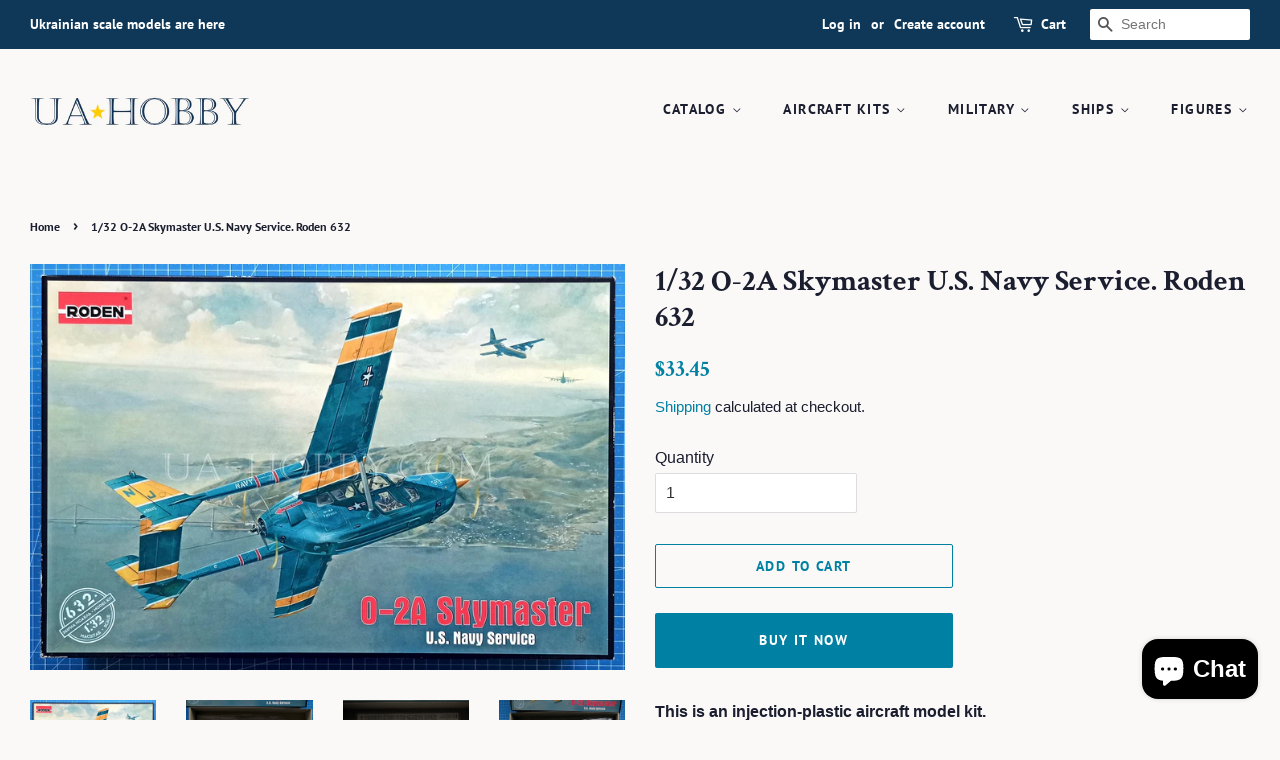

--- FILE ---
content_type: text/html; charset=utf-8
request_url: https://ua-hobby.com/products/1-32-o-2a-skymaster-u-s-navy-service-roden-632
body_size: 24141
content:
<!doctype html>
<html class="no-js">
<head>

  <!-- Basic page needs ================================================== -->
  <meta charset="utf-8">
  <meta http-equiv="X-UA-Compatible" content="IE=edge,chrome=1">

  
  <link rel="shortcut icon" href="//ua-hobby.com/cdn/shop/files/star_32x32.gif?v=1613691932" type="image/png" />
  

  <!-- Title and description ================================================== -->
  <title>
  1/32 O-2A Skymaster U.S. Navy Service. Roden 632 &ndash; UA-hobby
  </title>

  
  <meta name="description" content="This is an injection-plastic aircraft model kit. In the early 1960s, the Cessna aircraft company built a small commercial aircraft, the Model 337. Compared with similar aircraft of the same class, it had an unusual layout: a tractor engine in front, and a pusher in the rear. Instead of the classic fuselage layout, two ">
  

  <!-- Social meta ================================================== -->
  <!-- /snippets/social-meta-tags.liquid -->




<meta property="og:site_name" content="UA-hobby">
<meta property="og:url" content="https://ua-hobby.com/products/1-32-o-2a-skymaster-u-s-navy-service-roden-632">
<meta property="og:title" content="1/32 O-2A Skymaster U.S. Navy Service. Roden 632">
<meta property="og:type" content="product">
<meta property="og:description" content="This is an injection-plastic aircraft model kit. In the early 1960s, the Cessna aircraft company built a small commercial aircraft, the Model 337. Compared with similar aircraft of the same class, it had an unusual layout: a tractor engine in front, and a pusher in the rear. Instead of the classic fuselage layout, two ">

  <meta property="og:price:amount" content="33.45">
  <meta property="og:price:currency" content="USD">

<meta property="og:image" content="http://ua-hobby.com/cdn/shop/products/rod632_1200x1200.jpg?v=1588499329"><meta property="og:image" content="http://ua-hobby.com/cdn/shop/products/rod632-2_1200x1200.jpg?v=1588499329"><meta property="og:image" content="http://ua-hobby.com/cdn/shop/products/rod632-3_1200x1200.jpg?v=1588499329">
<meta property="og:image:secure_url" content="https://ua-hobby.com/cdn/shop/products/rod632_1200x1200.jpg?v=1588499329"><meta property="og:image:secure_url" content="https://ua-hobby.com/cdn/shop/products/rod632-2_1200x1200.jpg?v=1588499329"><meta property="og:image:secure_url" content="https://ua-hobby.com/cdn/shop/products/rod632-3_1200x1200.jpg?v=1588499329">


<meta name="twitter:card" content="summary_large_image">
<meta name="twitter:title" content="1/32 O-2A Skymaster U.S. Navy Service. Roden 632">
<meta name="twitter:description" content="This is an injection-plastic aircraft model kit. In the early 1960s, the Cessna aircraft company built a small commercial aircraft, the Model 337. Compared with similar aircraft of the same class, it had an unusual layout: a tractor engine in front, and a pusher in the rear. Instead of the classic fuselage layout, two ">


  <!-- Helpers ================================================== -->
  <link rel="canonical" href="https://ua-hobby.com/products/1-32-o-2a-skymaster-u-s-navy-service-roden-632">
  <meta name="viewport" content="width=device-width,initial-scale=1">
  <meta name="theme-color" content="#0081a3">

  <!-- CSS ================================================== -->
  <link href="//ua-hobby.com/cdn/shop/t/4/assets/timber.scss.css?v=76353865133682054191762228351" rel="stylesheet" type="text/css" media="all" />
  <link href="//ua-hobby.com/cdn/shop/t/4/assets/theme.scss.css?v=78548957864876881281762228350" rel="stylesheet" type="text/css" media="all" />

  <script>
    window.theme = window.theme || {};

    var theme = {
      strings: {
        addToCart: "Add to Cart",
        soldOut: "Sold Out",
        unavailable: "Unavailable",
        zoomClose: "Close (Esc)",
        zoomPrev: "Previous (Left arrow key)",
        zoomNext: "Next (Right arrow key)",
        addressError: "Error looking up that address",
        addressNoResults: "No results for that address",
        addressQueryLimit: "You have exceeded the Google API usage limit. Consider upgrading to a \u003ca href=\"https:\/\/developers.google.com\/maps\/premium\/usage-limits\"\u003ePremium Plan\u003c\/a\u003e.",
        authError: "There was a problem authenticating your Google Maps API Key."
      },
      settings: {
        // Adding some settings to allow the editor to update correctly when they are changed
        enableWideLayout: true,
        typeAccentTransform: true,
        typeAccentSpacing: true,
        baseFontSize: '16px',
        headerBaseFontSize: '30px',
        accentFontSize: '14px'
      },
      variables: {
        mediaQueryMedium: 'screen and (max-width: 768px)',
        bpSmall: false
      },
      moneyFormat: "${{amount}}"
    }

    document.documentElement.className = document.documentElement.className.replace('no-js', 'supports-js');
  </script>

  <!-- Header hook for plugins ================================================== -->
  <script>window.performance && window.performance.mark && window.performance.mark('shopify.content_for_header.start');</script><meta name="google-site-verification" content="tGZyYsmnx2H73YmHQ-zV1g7UXQLSbkzrkUv7m5q2NeY">
<meta id="shopify-digital-wallet" name="shopify-digital-wallet" content="/32663011464/digital_wallets/dialog">
<meta name="shopify-checkout-api-token" content="79441e7dc022cebea8238488a0543e67">
<meta id="in-context-paypal-metadata" data-shop-id="32663011464" data-venmo-supported="false" data-environment="production" data-locale="en_US" data-paypal-v4="true" data-currency="USD">
<link rel="alternate" type="application/json+oembed" href="https://ua-hobby.com/products/1-32-o-2a-skymaster-u-s-navy-service-roden-632.oembed">
<script async="async" src="/checkouts/internal/preloads.js?locale=en-US"></script>
<script id="shopify-features" type="application/json">{"accessToken":"79441e7dc022cebea8238488a0543e67","betas":["rich-media-storefront-analytics"],"domain":"ua-hobby.com","predictiveSearch":true,"shopId":32663011464,"locale":"en"}</script>
<script>var Shopify = Shopify || {};
Shopify.shop = "ua-hobby.myshopify.com";
Shopify.locale = "en";
Shopify.currency = {"active":"USD","rate":"1.0"};
Shopify.country = "US";
Shopify.theme = {"name":"Minimal-modified","id":89680052360,"schema_name":"Minimal","schema_version":"11.7.8","theme_store_id":380,"role":"main"};
Shopify.theme.handle = "null";
Shopify.theme.style = {"id":null,"handle":null};
Shopify.cdnHost = "ua-hobby.com/cdn";
Shopify.routes = Shopify.routes || {};
Shopify.routes.root = "/";</script>
<script type="module">!function(o){(o.Shopify=o.Shopify||{}).modules=!0}(window);</script>
<script>!function(o){function n(){var o=[];function n(){o.push(Array.prototype.slice.apply(arguments))}return n.q=o,n}var t=o.Shopify=o.Shopify||{};t.loadFeatures=n(),t.autoloadFeatures=n()}(window);</script>
<script id="shop-js-analytics" type="application/json">{"pageType":"product"}</script>
<script defer="defer" async type="module" src="//ua-hobby.com/cdn/shopifycloud/shop-js/modules/v2/client.init-shop-cart-sync_BN7fPSNr.en.esm.js"></script>
<script defer="defer" async type="module" src="//ua-hobby.com/cdn/shopifycloud/shop-js/modules/v2/chunk.common_Cbph3Kss.esm.js"></script>
<script defer="defer" async type="module" src="//ua-hobby.com/cdn/shopifycloud/shop-js/modules/v2/chunk.modal_DKumMAJ1.esm.js"></script>
<script type="module">
  await import("//ua-hobby.com/cdn/shopifycloud/shop-js/modules/v2/client.init-shop-cart-sync_BN7fPSNr.en.esm.js");
await import("//ua-hobby.com/cdn/shopifycloud/shop-js/modules/v2/chunk.common_Cbph3Kss.esm.js");
await import("//ua-hobby.com/cdn/shopifycloud/shop-js/modules/v2/chunk.modal_DKumMAJ1.esm.js");

  window.Shopify.SignInWithShop?.initShopCartSync?.({"fedCMEnabled":true,"windoidEnabled":true});

</script>
<script id="__st">var __st={"a":32663011464,"offset":-18000,"reqid":"b18cf393-0bf1-4281-871e-5f96b29df93f-1769913379","pageurl":"ua-hobby.com\/products\/1-32-o-2a-skymaster-u-s-navy-service-roden-632","u":"7c2e199af797","p":"product","rtyp":"product","rid":4941711835272};</script>
<script>window.ShopifyPaypalV4VisibilityTracking = true;</script>
<script id="captcha-bootstrap">!function(){'use strict';const t='contact',e='account',n='new_comment',o=[[t,t],['blogs',n],['comments',n],[t,'customer']],c=[[e,'customer_login'],[e,'guest_login'],[e,'recover_customer_password'],[e,'create_customer']],r=t=>t.map((([t,e])=>`form[action*='/${t}']:not([data-nocaptcha='true']) input[name='form_type'][value='${e}']`)).join(','),a=t=>()=>t?[...document.querySelectorAll(t)].map((t=>t.form)):[];function s(){const t=[...o],e=r(t);return a(e)}const i='password',u='form_key',d=['recaptcha-v3-token','g-recaptcha-response','h-captcha-response',i],f=()=>{try{return window.sessionStorage}catch{return}},m='__shopify_v',_=t=>t.elements[u];function p(t,e,n=!1){try{const o=window.sessionStorage,c=JSON.parse(o.getItem(e)),{data:r}=function(t){const{data:e,action:n}=t;return t[m]||n?{data:e,action:n}:{data:t,action:n}}(c);for(const[e,n]of Object.entries(r))t.elements[e]&&(t.elements[e].value=n);n&&o.removeItem(e)}catch(o){console.error('form repopulation failed',{error:o})}}const l='form_type',E='cptcha';function T(t){t.dataset[E]=!0}const w=window,h=w.document,L='Shopify',v='ce_forms',y='captcha';let A=!1;((t,e)=>{const n=(g='f06e6c50-85a8-45c8-87d0-21a2b65856fe',I='https://cdn.shopify.com/shopifycloud/storefront-forms-hcaptcha/ce_storefront_forms_captcha_hcaptcha.v1.5.2.iife.js',D={infoText:'Protected by hCaptcha',privacyText:'Privacy',termsText:'Terms'},(t,e,n)=>{const o=w[L][v],c=o.bindForm;if(c)return c(t,g,e,D).then(n);var r;o.q.push([[t,g,e,D],n]),r=I,A||(h.body.append(Object.assign(h.createElement('script'),{id:'captcha-provider',async:!0,src:r})),A=!0)});var g,I,D;w[L]=w[L]||{},w[L][v]=w[L][v]||{},w[L][v].q=[],w[L][y]=w[L][y]||{},w[L][y].protect=function(t,e){n(t,void 0,e),T(t)},Object.freeze(w[L][y]),function(t,e,n,w,h,L){const[v,y,A,g]=function(t,e,n){const i=e?o:[],u=t?c:[],d=[...i,...u],f=r(d),m=r(i),_=r(d.filter((([t,e])=>n.includes(e))));return[a(f),a(m),a(_),s()]}(w,h,L),I=t=>{const e=t.target;return e instanceof HTMLFormElement?e:e&&e.form},D=t=>v().includes(t);t.addEventListener('submit',(t=>{const e=I(t);if(!e)return;const n=D(e)&&!e.dataset.hcaptchaBound&&!e.dataset.recaptchaBound,o=_(e),c=g().includes(e)&&(!o||!o.value);(n||c)&&t.preventDefault(),c&&!n&&(function(t){try{if(!f())return;!function(t){const e=f();if(!e)return;const n=_(t);if(!n)return;const o=n.value;o&&e.removeItem(o)}(t);const e=Array.from(Array(32),(()=>Math.random().toString(36)[2])).join('');!function(t,e){_(t)||t.append(Object.assign(document.createElement('input'),{type:'hidden',name:u})),t.elements[u].value=e}(t,e),function(t,e){const n=f();if(!n)return;const o=[...t.querySelectorAll(`input[type='${i}']`)].map((({name:t})=>t)),c=[...d,...o],r={};for(const[a,s]of new FormData(t).entries())c.includes(a)||(r[a]=s);n.setItem(e,JSON.stringify({[m]:1,action:t.action,data:r}))}(t,e)}catch(e){console.error('failed to persist form',e)}}(e),e.submit())}));const S=(t,e)=>{t&&!t.dataset[E]&&(n(t,e.some((e=>e===t))),T(t))};for(const o of['focusin','change'])t.addEventListener(o,(t=>{const e=I(t);D(e)&&S(e,y())}));const B=e.get('form_key'),M=e.get(l),P=B&&M;t.addEventListener('DOMContentLoaded',(()=>{const t=y();if(P)for(const e of t)e.elements[l].value===M&&p(e,B);[...new Set([...A(),...v().filter((t=>'true'===t.dataset.shopifyCaptcha))])].forEach((e=>S(e,t)))}))}(h,new URLSearchParams(w.location.search),n,t,e,['guest_login'])})(!0,!0)}();</script>
<script integrity="sha256-4kQ18oKyAcykRKYeNunJcIwy7WH5gtpwJnB7kiuLZ1E=" data-source-attribution="shopify.loadfeatures" defer="defer" src="//ua-hobby.com/cdn/shopifycloud/storefront/assets/storefront/load_feature-a0a9edcb.js" crossorigin="anonymous"></script>
<script data-source-attribution="shopify.dynamic_checkout.dynamic.init">var Shopify=Shopify||{};Shopify.PaymentButton=Shopify.PaymentButton||{isStorefrontPortableWallets:!0,init:function(){window.Shopify.PaymentButton.init=function(){};var t=document.createElement("script");t.src="https://ua-hobby.com/cdn/shopifycloud/portable-wallets/latest/portable-wallets.en.js",t.type="module",document.head.appendChild(t)}};
</script>
<script data-source-attribution="shopify.dynamic_checkout.buyer_consent">
  function portableWalletsHideBuyerConsent(e){var t=document.getElementById("shopify-buyer-consent"),n=document.getElementById("shopify-subscription-policy-button");t&&n&&(t.classList.add("hidden"),t.setAttribute("aria-hidden","true"),n.removeEventListener("click",e))}function portableWalletsShowBuyerConsent(e){var t=document.getElementById("shopify-buyer-consent"),n=document.getElementById("shopify-subscription-policy-button");t&&n&&(t.classList.remove("hidden"),t.removeAttribute("aria-hidden"),n.addEventListener("click",e))}window.Shopify?.PaymentButton&&(window.Shopify.PaymentButton.hideBuyerConsent=portableWalletsHideBuyerConsent,window.Shopify.PaymentButton.showBuyerConsent=portableWalletsShowBuyerConsent);
</script>
<script>
  function portableWalletsCleanup(e){e&&e.src&&console.error("Failed to load portable wallets script "+e.src);var t=document.querySelectorAll("shopify-accelerated-checkout .shopify-payment-button__skeleton, shopify-accelerated-checkout-cart .wallet-cart-button__skeleton"),e=document.getElementById("shopify-buyer-consent");for(let e=0;e<t.length;e++)t[e].remove();e&&e.remove()}function portableWalletsNotLoadedAsModule(e){e instanceof ErrorEvent&&"string"==typeof e.message&&e.message.includes("import.meta")&&"string"==typeof e.filename&&e.filename.includes("portable-wallets")&&(window.removeEventListener("error",portableWalletsNotLoadedAsModule),window.Shopify.PaymentButton.failedToLoad=e,"loading"===document.readyState?document.addEventListener("DOMContentLoaded",window.Shopify.PaymentButton.init):window.Shopify.PaymentButton.init())}window.addEventListener("error",portableWalletsNotLoadedAsModule);
</script>

<script type="module" src="https://ua-hobby.com/cdn/shopifycloud/portable-wallets/latest/portable-wallets.en.js" onError="portableWalletsCleanup(this)" crossorigin="anonymous"></script>
<script nomodule>
  document.addEventListener("DOMContentLoaded", portableWalletsCleanup);
</script>

<link id="shopify-accelerated-checkout-styles" rel="stylesheet" media="screen" href="https://ua-hobby.com/cdn/shopifycloud/portable-wallets/latest/accelerated-checkout-backwards-compat.css" crossorigin="anonymous">
<style id="shopify-accelerated-checkout-cart">
        #shopify-buyer-consent {
  margin-top: 1em;
  display: inline-block;
  width: 100%;
}

#shopify-buyer-consent.hidden {
  display: none;
}

#shopify-subscription-policy-button {
  background: none;
  border: none;
  padding: 0;
  text-decoration: underline;
  font-size: inherit;
  cursor: pointer;
}

#shopify-subscription-policy-button::before {
  box-shadow: none;
}

      </style>

<script>window.performance && window.performance.mark && window.performance.mark('shopify.content_for_header.end');</script>

  <script src="//ua-hobby.com/cdn/shop/t/4/assets/jquery-2.2.3.min.js?v=58211863146907186831582932545" type="text/javascript"></script>

  <script src="//ua-hobby.com/cdn/shop/t/4/assets/lazysizes.min.js?v=155223123402716617051582932545" async="async"></script>

  
  

 
<!-- "snippets/pagefly-header.liquid" was not rendered, the associated app was uninstalled -->
 <script src="https://cdn.shopify.com/extensions/e8878072-2f6b-4e89-8082-94b04320908d/inbox-1254/assets/inbox-chat-loader.js" type="text/javascript" defer="defer"></script>
<link href="https://monorail-edge.shopifysvc.com" rel="dns-prefetch">
<script>(function(){if ("sendBeacon" in navigator && "performance" in window) {try {var session_token_from_headers = performance.getEntriesByType('navigation')[0].serverTiming.find(x => x.name == '_s').description;} catch {var session_token_from_headers = undefined;}var session_cookie_matches = document.cookie.match(/_shopify_s=([^;]*)/);var session_token_from_cookie = session_cookie_matches && session_cookie_matches.length === 2 ? session_cookie_matches[1] : "";var session_token = session_token_from_headers || session_token_from_cookie || "";function handle_abandonment_event(e) {var entries = performance.getEntries().filter(function(entry) {return /monorail-edge.shopifysvc.com/.test(entry.name);});if (!window.abandonment_tracked && entries.length === 0) {window.abandonment_tracked = true;var currentMs = Date.now();var navigation_start = performance.timing.navigationStart;var payload = {shop_id: 32663011464,url: window.location.href,navigation_start,duration: currentMs - navigation_start,session_token,page_type: "product"};window.navigator.sendBeacon("https://monorail-edge.shopifysvc.com/v1/produce", JSON.stringify({schema_id: "online_store_buyer_site_abandonment/1.1",payload: payload,metadata: {event_created_at_ms: currentMs,event_sent_at_ms: currentMs}}));}}window.addEventListener('pagehide', handle_abandonment_event);}}());</script>
<script id="web-pixels-manager-setup">(function e(e,d,r,n,o){if(void 0===o&&(o={}),!Boolean(null===(a=null===(i=window.Shopify)||void 0===i?void 0:i.analytics)||void 0===a?void 0:a.replayQueue)){var i,a;window.Shopify=window.Shopify||{};var t=window.Shopify;t.analytics=t.analytics||{};var s=t.analytics;s.replayQueue=[],s.publish=function(e,d,r){return s.replayQueue.push([e,d,r]),!0};try{self.performance.mark("wpm:start")}catch(e){}var l=function(){var e={modern:/Edge?\/(1{2}[4-9]|1[2-9]\d|[2-9]\d{2}|\d{4,})\.\d+(\.\d+|)|Firefox\/(1{2}[4-9]|1[2-9]\d|[2-9]\d{2}|\d{4,})\.\d+(\.\d+|)|Chrom(ium|e)\/(9{2}|\d{3,})\.\d+(\.\d+|)|(Maci|X1{2}).+ Version\/(15\.\d+|(1[6-9]|[2-9]\d|\d{3,})\.\d+)([,.]\d+|)( \(\w+\)|)( Mobile\/\w+|) Safari\/|Chrome.+OPR\/(9{2}|\d{3,})\.\d+\.\d+|(CPU[ +]OS|iPhone[ +]OS|CPU[ +]iPhone|CPU IPhone OS|CPU iPad OS)[ +]+(15[._]\d+|(1[6-9]|[2-9]\d|\d{3,})[._]\d+)([._]\d+|)|Android:?[ /-](13[3-9]|1[4-9]\d|[2-9]\d{2}|\d{4,})(\.\d+|)(\.\d+|)|Android.+Firefox\/(13[5-9]|1[4-9]\d|[2-9]\d{2}|\d{4,})\.\d+(\.\d+|)|Android.+Chrom(ium|e)\/(13[3-9]|1[4-9]\d|[2-9]\d{2}|\d{4,})\.\d+(\.\d+|)|SamsungBrowser\/([2-9]\d|\d{3,})\.\d+/,legacy:/Edge?\/(1[6-9]|[2-9]\d|\d{3,})\.\d+(\.\d+|)|Firefox\/(5[4-9]|[6-9]\d|\d{3,})\.\d+(\.\d+|)|Chrom(ium|e)\/(5[1-9]|[6-9]\d|\d{3,})\.\d+(\.\d+|)([\d.]+$|.*Safari\/(?![\d.]+ Edge\/[\d.]+$))|(Maci|X1{2}).+ Version\/(10\.\d+|(1[1-9]|[2-9]\d|\d{3,})\.\d+)([,.]\d+|)( \(\w+\)|)( Mobile\/\w+|) Safari\/|Chrome.+OPR\/(3[89]|[4-9]\d|\d{3,})\.\d+\.\d+|(CPU[ +]OS|iPhone[ +]OS|CPU[ +]iPhone|CPU IPhone OS|CPU iPad OS)[ +]+(10[._]\d+|(1[1-9]|[2-9]\d|\d{3,})[._]\d+)([._]\d+|)|Android:?[ /-](13[3-9]|1[4-9]\d|[2-9]\d{2}|\d{4,})(\.\d+|)(\.\d+|)|Mobile Safari.+OPR\/([89]\d|\d{3,})\.\d+\.\d+|Android.+Firefox\/(13[5-9]|1[4-9]\d|[2-9]\d{2}|\d{4,})\.\d+(\.\d+|)|Android.+Chrom(ium|e)\/(13[3-9]|1[4-9]\d|[2-9]\d{2}|\d{4,})\.\d+(\.\d+|)|Android.+(UC? ?Browser|UCWEB|U3)[ /]?(15\.([5-9]|\d{2,})|(1[6-9]|[2-9]\d|\d{3,})\.\d+)\.\d+|SamsungBrowser\/(5\.\d+|([6-9]|\d{2,})\.\d+)|Android.+MQ{2}Browser\/(14(\.(9|\d{2,})|)|(1[5-9]|[2-9]\d|\d{3,})(\.\d+|))(\.\d+|)|K[Aa][Ii]OS\/(3\.\d+|([4-9]|\d{2,})\.\d+)(\.\d+|)/},d=e.modern,r=e.legacy,n=navigator.userAgent;return n.match(d)?"modern":n.match(r)?"legacy":"unknown"}(),u="modern"===l?"modern":"legacy",c=(null!=n?n:{modern:"",legacy:""})[u],f=function(e){return[e.baseUrl,"/wpm","/b",e.hashVersion,"modern"===e.buildTarget?"m":"l",".js"].join("")}({baseUrl:d,hashVersion:r,buildTarget:u}),m=function(e){var d=e.version,r=e.bundleTarget,n=e.surface,o=e.pageUrl,i=e.monorailEndpoint;return{emit:function(e){var a=e.status,t=e.errorMsg,s=(new Date).getTime(),l=JSON.stringify({metadata:{event_sent_at_ms:s},events:[{schema_id:"web_pixels_manager_load/3.1",payload:{version:d,bundle_target:r,page_url:o,status:a,surface:n,error_msg:t},metadata:{event_created_at_ms:s}}]});if(!i)return console&&console.warn&&console.warn("[Web Pixels Manager] No Monorail endpoint provided, skipping logging."),!1;try{return self.navigator.sendBeacon.bind(self.navigator)(i,l)}catch(e){}var u=new XMLHttpRequest;try{return u.open("POST",i,!0),u.setRequestHeader("Content-Type","text/plain"),u.send(l),!0}catch(e){return console&&console.warn&&console.warn("[Web Pixels Manager] Got an unhandled error while logging to Monorail."),!1}}}}({version:r,bundleTarget:l,surface:e.surface,pageUrl:self.location.href,monorailEndpoint:e.monorailEndpoint});try{o.browserTarget=l,function(e){var d=e.src,r=e.async,n=void 0===r||r,o=e.onload,i=e.onerror,a=e.sri,t=e.scriptDataAttributes,s=void 0===t?{}:t,l=document.createElement("script"),u=document.querySelector("head"),c=document.querySelector("body");if(l.async=n,l.src=d,a&&(l.integrity=a,l.crossOrigin="anonymous"),s)for(var f in s)if(Object.prototype.hasOwnProperty.call(s,f))try{l.dataset[f]=s[f]}catch(e){}if(o&&l.addEventListener("load",o),i&&l.addEventListener("error",i),u)u.appendChild(l);else{if(!c)throw new Error("Did not find a head or body element to append the script");c.appendChild(l)}}({src:f,async:!0,onload:function(){if(!function(){var e,d;return Boolean(null===(d=null===(e=window.Shopify)||void 0===e?void 0:e.analytics)||void 0===d?void 0:d.initialized)}()){var d=window.webPixelsManager.init(e)||void 0;if(d){var r=window.Shopify.analytics;r.replayQueue.forEach((function(e){var r=e[0],n=e[1],o=e[2];d.publishCustomEvent(r,n,o)})),r.replayQueue=[],r.publish=d.publishCustomEvent,r.visitor=d.visitor,r.initialized=!0}}},onerror:function(){return m.emit({status:"failed",errorMsg:"".concat(f," has failed to load")})},sri:function(e){var d=/^sha384-[A-Za-z0-9+/=]+$/;return"string"==typeof e&&d.test(e)}(c)?c:"",scriptDataAttributes:o}),m.emit({status:"loading"})}catch(e){m.emit({status:"failed",errorMsg:(null==e?void 0:e.message)||"Unknown error"})}}})({shopId: 32663011464,storefrontBaseUrl: "https://ua-hobby.com",extensionsBaseUrl: "https://extensions.shopifycdn.com/cdn/shopifycloud/web-pixels-manager",monorailEndpoint: "https://monorail-edge.shopifysvc.com/unstable/produce_batch",surface: "storefront-renderer",enabledBetaFlags: ["2dca8a86"],webPixelsConfigList: [{"id":"582353046","configuration":"{\"config\":\"{\\\"pixel_id\\\":\\\"G-8DE29KB1MD\\\",\\\"target_country\\\":\\\"US\\\",\\\"gtag_events\\\":[{\\\"type\\\":\\\"begin_checkout\\\",\\\"action_label\\\":\\\"G-8DE29KB1MD\\\"},{\\\"type\\\":\\\"search\\\",\\\"action_label\\\":\\\"G-8DE29KB1MD\\\"},{\\\"type\\\":\\\"view_item\\\",\\\"action_label\\\":[\\\"G-8DE29KB1MD\\\",\\\"MC-QPZTQ9QXZN\\\"]},{\\\"type\\\":\\\"purchase\\\",\\\"action_label\\\":[\\\"G-8DE29KB1MD\\\",\\\"MC-QPZTQ9QXZN\\\"]},{\\\"type\\\":\\\"page_view\\\",\\\"action_label\\\":[\\\"G-8DE29KB1MD\\\",\\\"MC-QPZTQ9QXZN\\\"]},{\\\"type\\\":\\\"add_payment_info\\\",\\\"action_label\\\":\\\"G-8DE29KB1MD\\\"},{\\\"type\\\":\\\"add_to_cart\\\",\\\"action_label\\\":\\\"G-8DE29KB1MD\\\"}],\\\"enable_monitoring_mode\\\":false}\"}","eventPayloadVersion":"v1","runtimeContext":"OPEN","scriptVersion":"b2a88bafab3e21179ed38636efcd8a93","type":"APP","apiClientId":1780363,"privacyPurposes":[],"dataSharingAdjustments":{"protectedCustomerApprovalScopes":["read_customer_address","read_customer_email","read_customer_name","read_customer_personal_data","read_customer_phone"]}},{"id":"shopify-app-pixel","configuration":"{}","eventPayloadVersion":"v1","runtimeContext":"STRICT","scriptVersion":"0450","apiClientId":"shopify-pixel","type":"APP","privacyPurposes":["ANALYTICS","MARKETING"]},{"id":"shopify-custom-pixel","eventPayloadVersion":"v1","runtimeContext":"LAX","scriptVersion":"0450","apiClientId":"shopify-pixel","type":"CUSTOM","privacyPurposes":["ANALYTICS","MARKETING"]}],isMerchantRequest: false,initData: {"shop":{"name":"UA-hobby","paymentSettings":{"currencyCode":"USD"},"myshopifyDomain":"ua-hobby.myshopify.com","countryCode":"UA","storefrontUrl":"https:\/\/ua-hobby.com"},"customer":null,"cart":null,"checkout":null,"productVariants":[{"price":{"amount":33.45,"currencyCode":"USD"},"product":{"title":"1\/32 O-2A Skymaster U.S. Navy Service. Roden 632","vendor":"Roden","id":"4941711835272","untranslatedTitle":"1\/32 O-2A Skymaster U.S. Navy Service. Roden 632","url":"\/products\/1-32-o-2a-skymaster-u-s-navy-service-roden-632","type":"Scale Model Kits"},"id":"33810747293832","image":{"src":"\/\/ua-hobby.com\/cdn\/shop\/products\/rod632.jpg?v=1588499329"},"sku":"rod632","title":"Default Title","untranslatedTitle":"Default Title"}],"purchasingCompany":null},},"https://ua-hobby.com/cdn","1d2a099fw23dfb22ep557258f5m7a2edbae",{"modern":"","legacy":""},{"shopId":"32663011464","storefrontBaseUrl":"https:\/\/ua-hobby.com","extensionBaseUrl":"https:\/\/extensions.shopifycdn.com\/cdn\/shopifycloud\/web-pixels-manager","surface":"storefront-renderer","enabledBetaFlags":"[\"2dca8a86\"]","isMerchantRequest":"false","hashVersion":"1d2a099fw23dfb22ep557258f5m7a2edbae","publish":"custom","events":"[[\"page_viewed\",{}],[\"product_viewed\",{\"productVariant\":{\"price\":{\"amount\":33.45,\"currencyCode\":\"USD\"},\"product\":{\"title\":\"1\/32 O-2A Skymaster U.S. Navy Service. Roden 632\",\"vendor\":\"Roden\",\"id\":\"4941711835272\",\"untranslatedTitle\":\"1\/32 O-2A Skymaster U.S. Navy Service. Roden 632\",\"url\":\"\/products\/1-32-o-2a-skymaster-u-s-navy-service-roden-632\",\"type\":\"Scale Model Kits\"},\"id\":\"33810747293832\",\"image\":{\"src\":\"\/\/ua-hobby.com\/cdn\/shop\/products\/rod632.jpg?v=1588499329\"},\"sku\":\"rod632\",\"title\":\"Default Title\",\"untranslatedTitle\":\"Default Title\"}}]]"});</script><script>
  window.ShopifyAnalytics = window.ShopifyAnalytics || {};
  window.ShopifyAnalytics.meta = window.ShopifyAnalytics.meta || {};
  window.ShopifyAnalytics.meta.currency = 'USD';
  var meta = {"product":{"id":4941711835272,"gid":"gid:\/\/shopify\/Product\/4941711835272","vendor":"Roden","type":"Scale Model Kits","handle":"1-32-o-2a-skymaster-u-s-navy-service-roden-632","variants":[{"id":33810747293832,"price":3345,"name":"1\/32 O-2A Skymaster U.S. Navy Service. Roden 632","public_title":null,"sku":"rod632"}],"remote":false},"page":{"pageType":"product","resourceType":"product","resourceId":4941711835272,"requestId":"b18cf393-0bf1-4281-871e-5f96b29df93f-1769913379"}};
  for (var attr in meta) {
    window.ShopifyAnalytics.meta[attr] = meta[attr];
  }
</script>
<script class="analytics">
  (function () {
    var customDocumentWrite = function(content) {
      var jquery = null;

      if (window.jQuery) {
        jquery = window.jQuery;
      } else if (window.Checkout && window.Checkout.$) {
        jquery = window.Checkout.$;
      }

      if (jquery) {
        jquery('body').append(content);
      }
    };

    var hasLoggedConversion = function(token) {
      if (token) {
        return document.cookie.indexOf('loggedConversion=' + token) !== -1;
      }
      return false;
    }

    var setCookieIfConversion = function(token) {
      if (token) {
        var twoMonthsFromNow = new Date(Date.now());
        twoMonthsFromNow.setMonth(twoMonthsFromNow.getMonth() + 2);

        document.cookie = 'loggedConversion=' + token + '; expires=' + twoMonthsFromNow;
      }
    }

    var trekkie = window.ShopifyAnalytics.lib = window.trekkie = window.trekkie || [];
    if (trekkie.integrations) {
      return;
    }
    trekkie.methods = [
      'identify',
      'page',
      'ready',
      'track',
      'trackForm',
      'trackLink'
    ];
    trekkie.factory = function(method) {
      return function() {
        var args = Array.prototype.slice.call(arguments);
        args.unshift(method);
        trekkie.push(args);
        return trekkie;
      };
    };
    for (var i = 0; i < trekkie.methods.length; i++) {
      var key = trekkie.methods[i];
      trekkie[key] = trekkie.factory(key);
    }
    trekkie.load = function(config) {
      trekkie.config = config || {};
      trekkie.config.initialDocumentCookie = document.cookie;
      var first = document.getElementsByTagName('script')[0];
      var script = document.createElement('script');
      script.type = 'text/javascript';
      script.onerror = function(e) {
        var scriptFallback = document.createElement('script');
        scriptFallback.type = 'text/javascript';
        scriptFallback.onerror = function(error) {
                var Monorail = {
      produce: function produce(monorailDomain, schemaId, payload) {
        var currentMs = new Date().getTime();
        var event = {
          schema_id: schemaId,
          payload: payload,
          metadata: {
            event_created_at_ms: currentMs,
            event_sent_at_ms: currentMs
          }
        };
        return Monorail.sendRequest("https://" + monorailDomain + "/v1/produce", JSON.stringify(event));
      },
      sendRequest: function sendRequest(endpointUrl, payload) {
        // Try the sendBeacon API
        if (window && window.navigator && typeof window.navigator.sendBeacon === 'function' && typeof window.Blob === 'function' && !Monorail.isIos12()) {
          var blobData = new window.Blob([payload], {
            type: 'text/plain'
          });

          if (window.navigator.sendBeacon(endpointUrl, blobData)) {
            return true;
          } // sendBeacon was not successful

        } // XHR beacon

        var xhr = new XMLHttpRequest();

        try {
          xhr.open('POST', endpointUrl);
          xhr.setRequestHeader('Content-Type', 'text/plain');
          xhr.send(payload);
        } catch (e) {
          console.log(e);
        }

        return false;
      },
      isIos12: function isIos12() {
        return window.navigator.userAgent.lastIndexOf('iPhone; CPU iPhone OS 12_') !== -1 || window.navigator.userAgent.lastIndexOf('iPad; CPU OS 12_') !== -1;
      }
    };
    Monorail.produce('monorail-edge.shopifysvc.com',
      'trekkie_storefront_load_errors/1.1',
      {shop_id: 32663011464,
      theme_id: 89680052360,
      app_name: "storefront",
      context_url: window.location.href,
      source_url: "//ua-hobby.com/cdn/s/trekkie.storefront.c59ea00e0474b293ae6629561379568a2d7c4bba.min.js"});

        };
        scriptFallback.async = true;
        scriptFallback.src = '//ua-hobby.com/cdn/s/trekkie.storefront.c59ea00e0474b293ae6629561379568a2d7c4bba.min.js';
        first.parentNode.insertBefore(scriptFallback, first);
      };
      script.async = true;
      script.src = '//ua-hobby.com/cdn/s/trekkie.storefront.c59ea00e0474b293ae6629561379568a2d7c4bba.min.js';
      first.parentNode.insertBefore(script, first);
    };
    trekkie.load(
      {"Trekkie":{"appName":"storefront","development":false,"defaultAttributes":{"shopId":32663011464,"isMerchantRequest":null,"themeId":89680052360,"themeCityHash":"4974791498292312461","contentLanguage":"en","currency":"USD","eventMetadataId":"6a403a58-64c5-4fd0-8815-02720b15b51a"},"isServerSideCookieWritingEnabled":true,"monorailRegion":"shop_domain","enabledBetaFlags":["65f19447","b5387b81"]},"Session Attribution":{},"S2S":{"facebookCapiEnabled":false,"source":"trekkie-storefront-renderer","apiClientId":580111}}
    );

    var loaded = false;
    trekkie.ready(function() {
      if (loaded) return;
      loaded = true;

      window.ShopifyAnalytics.lib = window.trekkie;

      var originalDocumentWrite = document.write;
      document.write = customDocumentWrite;
      try { window.ShopifyAnalytics.merchantGoogleAnalytics.call(this); } catch(error) {};
      document.write = originalDocumentWrite;

      window.ShopifyAnalytics.lib.page(null,{"pageType":"product","resourceType":"product","resourceId":4941711835272,"requestId":"b18cf393-0bf1-4281-871e-5f96b29df93f-1769913379","shopifyEmitted":true});

      var match = window.location.pathname.match(/checkouts\/(.+)\/(thank_you|post_purchase)/)
      var token = match? match[1]: undefined;
      if (!hasLoggedConversion(token)) {
        setCookieIfConversion(token);
        window.ShopifyAnalytics.lib.track("Viewed Product",{"currency":"USD","variantId":33810747293832,"productId":4941711835272,"productGid":"gid:\/\/shopify\/Product\/4941711835272","name":"1\/32 O-2A Skymaster U.S. Navy Service. Roden 632","price":"33.45","sku":"rod632","brand":"Roden","variant":null,"category":"Scale Model Kits","nonInteraction":true,"remote":false},undefined,undefined,{"shopifyEmitted":true});
      window.ShopifyAnalytics.lib.track("monorail:\/\/trekkie_storefront_viewed_product\/1.1",{"currency":"USD","variantId":33810747293832,"productId":4941711835272,"productGid":"gid:\/\/shopify\/Product\/4941711835272","name":"1\/32 O-2A Skymaster U.S. Navy Service. Roden 632","price":"33.45","sku":"rod632","brand":"Roden","variant":null,"category":"Scale Model Kits","nonInteraction":true,"remote":false,"referer":"https:\/\/ua-hobby.com\/products\/1-32-o-2a-skymaster-u-s-navy-service-roden-632"});
      }
    });


        var eventsListenerScript = document.createElement('script');
        eventsListenerScript.async = true;
        eventsListenerScript.src = "//ua-hobby.com/cdn/shopifycloud/storefront/assets/shop_events_listener-3da45d37.js";
        document.getElementsByTagName('head')[0].appendChild(eventsListenerScript);

})();</script>
  <script>
  if (!window.ga || (window.ga && typeof window.ga !== 'function')) {
    window.ga = function ga() {
      (window.ga.q = window.ga.q || []).push(arguments);
      if (window.Shopify && window.Shopify.analytics && typeof window.Shopify.analytics.publish === 'function') {
        window.Shopify.analytics.publish("ga_stub_called", {}, {sendTo: "google_osp_migration"});
      }
      console.error("Shopify's Google Analytics stub called with:", Array.from(arguments), "\nSee https://help.shopify.com/manual/promoting-marketing/pixels/pixel-migration#google for more information.");
    };
    if (window.Shopify && window.Shopify.analytics && typeof window.Shopify.analytics.publish === 'function') {
      window.Shopify.analytics.publish("ga_stub_initialized", {}, {sendTo: "google_osp_migration"});
    }
  }
</script>
<script
  defer
  src="https://ua-hobby.com/cdn/shopifycloud/perf-kit/shopify-perf-kit-3.1.0.min.js"
  data-application="storefront-renderer"
  data-shop-id="32663011464"
  data-render-region="gcp-us-central1"
  data-page-type="product"
  data-theme-instance-id="89680052360"
  data-theme-name="Minimal"
  data-theme-version="11.7.8"
  data-monorail-region="shop_domain"
  data-resource-timing-sampling-rate="10"
  data-shs="true"
  data-shs-beacon="true"
  data-shs-export-with-fetch="true"
  data-shs-logs-sample-rate="1"
  data-shs-beacon-endpoint="https://ua-hobby.com/api/collect"
></script>
</head> 

<body id="1-32-o-2a-skymaster-u-s-navy-service-roden-632" class="template-product">

  <div id="shopify-section-header" class="shopify-section"><style>
  .logo__image-wrapper {
    max-width: 220px;
  }
  /*================= If logo is above navigation ================== */
  

  /*============ If logo is on the same line as navigation ============ */
  
    .site-header .grid--full {
      border-bottom: 1px solid #faf9f7;
      padding-bottom: 30px;
    }
  


  
    @media screen and (min-width: 769px) {
      .site-nav {
        text-align: right!important;
      }
    }
  
</style>

<div data-section-id="header" data-section-type="header-section">
  <div class="header-bar">
    <div class="wrapper medium-down--hide">
      <div class="post-large--display-table">

        
          <div class="header-bar__left post-large--display-table-cell">

            

            

            
              <div class="header-bar__module header-bar__message">
                
                  Ukrainian scale models are here
                
              </div>
            

          </div>
        

        <div class="header-bar__right post-large--display-table-cell">

          
            <ul class="header-bar__module header-bar__module--list">
              
                <li>
                  <a href="/account/login" id="customer_login_link">Log in</a>
                </li>
                <li>or</li>
                <li>
                  <a href="/account/register" id="customer_register_link">Create account</a>
                </li>
              
            </ul>
          

          <div class="header-bar__module">
            <span class="header-bar__sep" aria-hidden="true"></span>
            <a href="/cart" class="cart-page-link">
              <span class="icon icon-cart header-bar__cart-icon" aria-hidden="true"></span>
            </a>
          </div>

          <div class="header-bar__module">
            <a href="/cart" class="cart-page-link">
              Cart
              <span class="cart-count header-bar__cart-count hidden-count">0</span>
            </a>
          </div>

          
            
              <div class="header-bar__module header-bar__search">
                


  <form action="/search" method="get" class="header-bar__search-form clearfix" role="search">
    
    <button type="submit" class="btn btn--search icon-fallback-text header-bar__search-submit">
      <span class="icon icon-search" aria-hidden="true"></span>
      <span class="fallback-text">Search</span>
    </button>
    <input type="search" name="q" value="" aria-label="Search" class="header-bar__search-input" placeholder="Search">
  </form>


              </div>
            
          

        </div>
      </div>
    </div>

    <div class="wrapper post-large--hide announcement-bar--mobile">
      
        
          <span>Ukrainian scale models are here</span>
        
      
    </div>

    <div class="wrapper post-large--hide">
      
        <button type="button" class="mobile-nav-trigger" id="MobileNavTrigger" aria-controls="MobileNav" aria-expanded="false">
          <span class="icon icon-hamburger" aria-hidden="true"></span>
          Menu
        </button>
      
      <a href="/cart" class="cart-page-link mobile-cart-page-link">
        <span class="icon icon-cart header-bar__cart-icon" aria-hidden="true"></span>
        Cart <span class="cart-count hidden-count">0</span>
      </a>
    </div>
    <nav role="navigation">
  <ul id="MobileNav" class="mobile-nav post-large--hide">
    
      
        
        <li class="mobile-nav__link" aria-haspopup="true">
          <a
            href="/collections/all"
            class="mobile-nav__sublist-trigger"
            aria-controls="MobileNav-Parent-1"
            aria-expanded="false">
            Catalog
            <span class="icon-fallback-text mobile-nav__sublist-expand" aria-hidden="true">
  <span class="icon icon-plus" aria-hidden="true"></span>
  <span class="fallback-text">+</span>
</span>
<span class="icon-fallback-text mobile-nav__sublist-contract" aria-hidden="true">
  <span class="icon icon-minus" aria-hidden="true"></span>
  <span class="fallback-text">-</span>
</span>

          </a>
          <ul
            id="MobileNav-Parent-1"
            class="mobile-nav__sublist">
            
              <li class="mobile-nav__sublist-link ">
                <a href="/collections/all" class="site-nav__link">All <span class="visually-hidden">Catalog</span></a>
              </li>
            
            
              
                <li class="mobile-nav__sublist-link">
                  <a
                    href="/collections/a-a-models-kits"
                    >
                    A&amp;A Models
                  </a>
                </li>
              
            
              
                <li class="mobile-nav__sublist-link">
                  <a
                    href="/collections/accsgb-kits"
                    >
                    AccsGB
                  </a>
                </li>
              
            
              
                <li class="mobile-nav__sublist-link">
                  <a
                    href="/collections/amodel-kits"
                    >
                    Amodel
                  </a>
                </li>
              
            
              
                <li class="mobile-nav__sublist-link">
                  <a
                    href="/collections/amp-kits"
                    >
                    AMP
                  </a>
                </li>
              
            
              
                <li class="mobile-nav__sublist-link">
                  <a
                    href="/collections/artmodel-kits"
                    >
                    ARTmodel
                  </a>
                </li>
              
            
              
                <li class="mobile-nav__sublist-link">
                  <a
                    href="/collections/avis-kits"
                    >
                    AviS
                  </a>
                </li>
              
            
              
                <li class="mobile-nav__sublist-link">
                  <a
                    href="/collections/bat-project-kits"
                    >
                    Bat Project
                  </a>
                </li>
              
            
              
                <li class="mobile-nav__sublist-link">
                  <a
                    href="/collections/clear-prop-kits"
                    >
                    Clear Prop!
                  </a>
                </li>
              
            
              
                <li class="mobile-nav__sublist-link">
                  <a
                    href="/collections/dora-wings-kits"
                    >
                    Dora Wings
                  </a>
                </li>
              
            
              
                <li class="mobile-nav__sublist-link">
                  <a
                    href="/collections/gmu-kits"
                    >
                    GMU
                  </a>
                </li>
              
            
              
                <li class="mobile-nav__sublist-link">
                  <a
                    href="/collections/icm-kits"
                    >
                    ICM
                  </a>
                </li>
              
            
              
                <li class="mobile-nav__sublist-link">
                  <a
                    href="/collections/mars-models-kits"
                    >
                    Mars Models
                  </a>
                </li>
              
            
              
                <li class="mobile-nav__sublist-link">
                  <a
                    href="/collections/mikromir-kits"
                    >
                    MikroMir
                  </a>
                </li>
              
            
              
                <li class="mobile-nav__sublist-link">
                  <a
                    href="/collections/miniart-kits"
                    >
                    MiniArt
                  </a>
                </li>
              
            
              
                <li class="mobile-nav__sublist-link">
                  <a
                    href="/collections/modelsvit-kits"
                    >
                    ModelSvit
                  </a>
                </li>
              
            
              
                <li class="mobile-nav__sublist-link">
                  <a
                    href="/collections/roden-kits"
                    >
                    Roden
                  </a>
                </li>
              
            
              
                <li class="mobile-nav__sublist-link">
                  <a
                    href="/collections/sova-m-kits"
                    >
                    SOVA-M
                  </a>
                </li>
              
            
              
                <li class="mobile-nav__sublist-link">
                  <a
                    href="/collections/winsy-kits"
                    >
                    Wingsy Kits
                  </a>
                </li>
              
            
          </ul>
        </li>
      
    
      
        
        <li class="mobile-nav__link" aria-haspopup="true">
          <a
            href="/collections/aircraft"
            class="mobile-nav__sublist-trigger"
            aria-controls="MobileNav-Parent-2"
            aria-expanded="false">
            Aircraft kits
            <span class="icon-fallback-text mobile-nav__sublist-expand" aria-hidden="true">
  <span class="icon icon-plus" aria-hidden="true"></span>
  <span class="fallback-text">+</span>
</span>
<span class="icon-fallback-text mobile-nav__sublist-contract" aria-hidden="true">
  <span class="icon icon-minus" aria-hidden="true"></span>
  <span class="fallback-text">-</span>
</span>

          </a>
          <ul
            id="MobileNav-Parent-2"
            class="mobile-nav__sublist">
            
              <li class="mobile-nav__sublist-link ">
                <a href="/collections/aircraft" class="site-nav__link">All <span class="visually-hidden">Aircraft kits</span></a>
              </li>
            
            
              
                <li class="mobile-nav__sublist-link">
                  <a
                    href="/collections/1-32-aircraft-kits"
                    >
                    1/32
                  </a>
                </li>
              
            
              
                <li class="mobile-nav__sublist-link">
                  <a
                    href="/collections/1-48-aircraft"
                    >
                    1/48
                  </a>
                </li>
              
            
              
                <li class="mobile-nav__sublist-link">
                  <a
                    href="/collections/1-72-aircraft"
                    >
                    1/72
                  </a>
                </li>
              
            
              
                <li class="mobile-nav__sublist-link">
                  <a
                    href="/collections/1-144-aircraft"
                    >
                    1/144
                  </a>
                </li>
              
            
          </ul>
        </li>
      
    
      
        
        <li class="mobile-nav__link" aria-haspopup="true">
          <a
            href="/collections/military-vehicle-kits"
            class="mobile-nav__sublist-trigger"
            aria-controls="MobileNav-Parent-3"
            aria-expanded="false">
            Military
            <span class="icon-fallback-text mobile-nav__sublist-expand" aria-hidden="true">
  <span class="icon icon-plus" aria-hidden="true"></span>
  <span class="fallback-text">+</span>
</span>
<span class="icon-fallback-text mobile-nav__sublist-contract" aria-hidden="true">
  <span class="icon icon-minus" aria-hidden="true"></span>
  <span class="fallback-text">-</span>
</span>

          </a>
          <ul
            id="MobileNav-Parent-3"
            class="mobile-nav__sublist">
            
              <li class="mobile-nav__sublist-link ">
                <a href="/collections/military-vehicle-kits" class="site-nav__link">All <span class="visually-hidden">Military</span></a>
              </li>
            
            
              
                <li class="mobile-nav__sublist-link">
                  <a
                    href="/collections/1-35-military-vehicle"
                    >
                    1/35
                  </a>
                </li>
              
            
              
                <li class="mobile-nav__sublist-link">
                  <a
                    href="/collections/1-48-military-vehicle-kits"
                    >
                    1/48
                  </a>
                </li>
              
            
              
                <li class="mobile-nav__sublist-link">
                  <a
                    href="/collections/1-72-military-vehicle-kits"
                    >
                    1/72
                  </a>
                </li>
              
            
          </ul>
        </li>
      
    
      
        
        <li class="mobile-nav__link" aria-haspopup="true">
          <a
            href="/collections/ships"
            class="mobile-nav__sublist-trigger"
            aria-controls="MobileNav-Parent-4"
            aria-expanded="false">
            Ships
            <span class="icon-fallback-text mobile-nav__sublist-expand" aria-hidden="true">
  <span class="icon icon-plus" aria-hidden="true"></span>
  <span class="fallback-text">+</span>
</span>
<span class="icon-fallback-text mobile-nav__sublist-contract" aria-hidden="true">
  <span class="icon icon-minus" aria-hidden="true"></span>
  <span class="fallback-text">-</span>
</span>

          </a>
          <ul
            id="MobileNav-Parent-4"
            class="mobile-nav__sublist">
            
              <li class="mobile-nav__sublist-link ">
                <a href="/collections/ships" class="site-nav__link">All <span class="visually-hidden">Ships</span></a>
              </li>
            
            
              
                <li class="mobile-nav__sublist-link">
                  <a
                    href="/collections/1-35-ships"
                    >
                    1/35
                  </a>
                </li>
              
            
              
                <li class="mobile-nav__sublist-link">
                  <a
                    href="/collections/1-72-ships"
                    >
                    1/72
                  </a>
                </li>
              
            
              
                <li class="mobile-nav__sublist-link">
                  <a
                    href="/collections/1-144-ships"
                    >
                    1/144
                  </a>
                </li>
              
            
              
                <li class="mobile-nav__sublist-link">
                  <a
                    href="/collections/1-350-ships"
                    >
                    1/350
                  </a>
                </li>
              
            
          </ul>
        </li>
      
    
      
        
        <li class="mobile-nav__link" aria-haspopup="true">
          <a
            href="/collections/figures"
            class="mobile-nav__sublist-trigger"
            aria-controls="MobileNav-Parent-5"
            aria-expanded="false">
            Figures
            <span class="icon-fallback-text mobile-nav__sublist-expand" aria-hidden="true">
  <span class="icon icon-plus" aria-hidden="true"></span>
  <span class="fallback-text">+</span>
</span>
<span class="icon-fallback-text mobile-nav__sublist-contract" aria-hidden="true">
  <span class="icon icon-minus" aria-hidden="true"></span>
  <span class="fallback-text">-</span>
</span>

          </a>
          <ul
            id="MobileNav-Parent-5"
            class="mobile-nav__sublist">
            
              <li class="mobile-nav__sublist-link ">
                <a href="/collections/figures" class="site-nav__link">All <span class="visually-hidden">Figures</span></a>
              </li>
            
            
              
                <li class="mobile-nav__sublist-link">
                  <a
                    href="/collections/1-35-figures"
                    >
                    1/35
                  </a>
                </li>
              
            
              
                <li class="mobile-nav__sublist-link">
                  <a
                    href="/collections/1-48-figures"
                    >
                    1/48
                  </a>
                </li>
              
            
          </ul>
        </li>
      
    

    
      
        <li class="mobile-nav__link">
          <a href="/account/login" id="customer_login_link">Log in</a>
        </li>
        <li class="mobile-nav__link">
          <a href="/account/register" id="customer_register_link">Create account</a>
        </li>
      
    

    <li class="mobile-nav__link">
      
        <div class="header-bar__module header-bar__search">
          


  <form action="/search" method="get" class="header-bar__search-form clearfix" role="search">
    
    <button type="submit" class="btn btn--search icon-fallback-text header-bar__search-submit">
      <span class="icon icon-search" aria-hidden="true"></span>
      <span class="fallback-text">Search</span>
    </button>
    <input type="search" name="q" value="" aria-label="Search" class="header-bar__search-input" placeholder="Search">
  </form>


        </div>
      
    </li>
  </ul>
</nav>

  </div>

  <header class="site-header" role="banner">
    <div class="wrapper">

      
        <div class="grid--full post-large--display-table">
          <div class="grid__item post-large--one-third post-large--display-table-cell">
            
              <div class="h1 site-header__logo" itemscope itemtype="http://schema.org/Organization">
            
              
                <noscript>
                  
                  <div class="logo__image-wrapper">
                    <img src="//ua-hobby.com/cdn/shop/files/UA-hobby_logo_b87d3dfb-b694-40b3-9cba-59a400aaa872_220x.png?v=1613692158" alt="UA-hobby" />
                  </div>
                </noscript>
                <div class="logo__image-wrapper supports-js">
                  <a href="/" itemprop="url" style="padding-top:28.286189683860236%;">
                    
                    <img class="logo__image lazyload"
                         src="//ua-hobby.com/cdn/shop/files/UA-hobby_logo_b87d3dfb-b694-40b3-9cba-59a400aaa872_300x300.png?v=1613692158"
                         data-src="//ua-hobby.com/cdn/shop/files/UA-hobby_logo_b87d3dfb-b694-40b3-9cba-59a400aaa872_{width}x.png?v=1613692158"
                         data-widths="[120, 180, 360, 540, 720, 900, 1080, 1296, 1512, 1728, 1944, 2048]"
                         data-aspectratio="3.5352941176470587"
                         data-sizes="auto"
                         alt="UA-hobby"
                         itemprop="logo">
                  </a>
                </div>
              
            
              </div>
            
          </div>
          <div class="grid__item post-large--two-thirds post-large--display-table-cell medium-down--hide">
            
<nav>
  <ul class="site-nav" id="AccessibleNav">
    
      
      
        <li
          class="site-nav--has-dropdown "
          aria-haspopup="true">
          <a
            href="/collections/all"
            class="site-nav__link"
            data-meganav-type="parent"
            aria-controls="MenuParent-1"
            aria-expanded="false"
            >
              Catalog
              <span class="icon icon-arrow-down" aria-hidden="true"></span>
          </a>
          <ul
            id="MenuParent-1"
            class="site-nav__dropdown "
            data-meganav-dropdown>
            
              
                <li>
                  <a
                    href="/collections/a-a-models-kits"
                    class="site-nav__link"
                    data-meganav-type="child"
                    
                    tabindex="-1">
                      A&amp;A Models
                  </a>
                </li>
              
            
              
                <li>
                  <a
                    href="/collections/accsgb-kits"
                    class="site-nav__link"
                    data-meganav-type="child"
                    
                    tabindex="-1">
                      AccsGB
                  </a>
                </li>
              
            
              
                <li>
                  <a
                    href="/collections/amodel-kits"
                    class="site-nav__link"
                    data-meganav-type="child"
                    
                    tabindex="-1">
                      Amodel
                  </a>
                </li>
              
            
              
                <li>
                  <a
                    href="/collections/amp-kits"
                    class="site-nav__link"
                    data-meganav-type="child"
                    
                    tabindex="-1">
                      AMP
                  </a>
                </li>
              
            
              
                <li>
                  <a
                    href="/collections/artmodel-kits"
                    class="site-nav__link"
                    data-meganav-type="child"
                    
                    tabindex="-1">
                      ARTmodel
                  </a>
                </li>
              
            
              
                <li>
                  <a
                    href="/collections/avis-kits"
                    class="site-nav__link"
                    data-meganav-type="child"
                    
                    tabindex="-1">
                      AviS
                  </a>
                </li>
              
            
              
                <li>
                  <a
                    href="/collections/bat-project-kits"
                    class="site-nav__link"
                    data-meganav-type="child"
                    
                    tabindex="-1">
                      Bat Project
                  </a>
                </li>
              
            
              
                <li>
                  <a
                    href="/collections/clear-prop-kits"
                    class="site-nav__link"
                    data-meganav-type="child"
                    
                    tabindex="-1">
                      Clear Prop!
                  </a>
                </li>
              
            
              
                <li>
                  <a
                    href="/collections/dora-wings-kits"
                    class="site-nav__link"
                    data-meganav-type="child"
                    
                    tabindex="-1">
                      Dora Wings
                  </a>
                </li>
              
            
              
                <li>
                  <a
                    href="/collections/gmu-kits"
                    class="site-nav__link"
                    data-meganav-type="child"
                    
                    tabindex="-1">
                      GMU
                  </a>
                </li>
              
            
              
                <li>
                  <a
                    href="/collections/icm-kits"
                    class="site-nav__link"
                    data-meganav-type="child"
                    
                    tabindex="-1">
                      ICM
                  </a>
                </li>
              
            
              
                <li>
                  <a
                    href="/collections/mars-models-kits"
                    class="site-nav__link"
                    data-meganav-type="child"
                    
                    tabindex="-1">
                      Mars Models
                  </a>
                </li>
              
            
              
                <li>
                  <a
                    href="/collections/mikromir-kits"
                    class="site-nav__link"
                    data-meganav-type="child"
                    
                    tabindex="-1">
                      MikroMir
                  </a>
                </li>
              
            
              
                <li>
                  <a
                    href="/collections/miniart-kits"
                    class="site-nav__link"
                    data-meganav-type="child"
                    
                    tabindex="-1">
                      MiniArt
                  </a>
                </li>
              
            
              
                <li>
                  <a
                    href="/collections/modelsvit-kits"
                    class="site-nav__link"
                    data-meganav-type="child"
                    
                    tabindex="-1">
                      ModelSvit
                  </a>
                </li>
              
            
              
                <li>
                  <a
                    href="/collections/roden-kits"
                    class="site-nav__link"
                    data-meganav-type="child"
                    
                    tabindex="-1">
                      Roden
                  </a>
                </li>
              
            
              
                <li>
                  <a
                    href="/collections/sova-m-kits"
                    class="site-nav__link"
                    data-meganav-type="child"
                    
                    tabindex="-1">
                      SOVA-M
                  </a>
                </li>
              
            
              
                <li>
                  <a
                    href="/collections/winsy-kits"
                    class="site-nav__link"
                    data-meganav-type="child"
                    
                    tabindex="-1">
                      Wingsy Kits
                  </a>
                </li>
              
            
          </ul>
        </li>
      
    
      
      
        <li
          class="site-nav--has-dropdown "
          aria-haspopup="true">
          <a
            href="/collections/aircraft"
            class="site-nav__link"
            data-meganav-type="parent"
            aria-controls="MenuParent-2"
            aria-expanded="false"
            >
              Aircraft kits
              <span class="icon icon-arrow-down" aria-hidden="true"></span>
          </a>
          <ul
            id="MenuParent-2"
            class="site-nav__dropdown "
            data-meganav-dropdown>
            
              
                <li>
                  <a
                    href="/collections/1-32-aircraft-kits"
                    class="site-nav__link"
                    data-meganav-type="child"
                    
                    tabindex="-1">
                      1/32
                  </a>
                </li>
              
            
              
                <li>
                  <a
                    href="/collections/1-48-aircraft"
                    class="site-nav__link"
                    data-meganav-type="child"
                    
                    tabindex="-1">
                      1/48
                  </a>
                </li>
              
            
              
                <li>
                  <a
                    href="/collections/1-72-aircraft"
                    class="site-nav__link"
                    data-meganav-type="child"
                    
                    tabindex="-1">
                      1/72
                  </a>
                </li>
              
            
              
                <li>
                  <a
                    href="/collections/1-144-aircraft"
                    class="site-nav__link"
                    data-meganav-type="child"
                    
                    tabindex="-1">
                      1/144
                  </a>
                </li>
              
            
          </ul>
        </li>
      
    
      
      
        <li
          class="site-nav--has-dropdown "
          aria-haspopup="true">
          <a
            href="/collections/military-vehicle-kits"
            class="site-nav__link"
            data-meganav-type="parent"
            aria-controls="MenuParent-3"
            aria-expanded="false"
            >
              Military
              <span class="icon icon-arrow-down" aria-hidden="true"></span>
          </a>
          <ul
            id="MenuParent-3"
            class="site-nav__dropdown "
            data-meganav-dropdown>
            
              
                <li>
                  <a
                    href="/collections/1-35-military-vehicle"
                    class="site-nav__link"
                    data-meganav-type="child"
                    
                    tabindex="-1">
                      1/35
                  </a>
                </li>
              
            
              
                <li>
                  <a
                    href="/collections/1-48-military-vehicle-kits"
                    class="site-nav__link"
                    data-meganav-type="child"
                    
                    tabindex="-1">
                      1/48
                  </a>
                </li>
              
            
              
                <li>
                  <a
                    href="/collections/1-72-military-vehicle-kits"
                    class="site-nav__link"
                    data-meganav-type="child"
                    
                    tabindex="-1">
                      1/72
                  </a>
                </li>
              
            
          </ul>
        </li>
      
    
      
      
        <li
          class="site-nav--has-dropdown "
          aria-haspopup="true">
          <a
            href="/collections/ships"
            class="site-nav__link"
            data-meganav-type="parent"
            aria-controls="MenuParent-4"
            aria-expanded="false"
            >
              Ships
              <span class="icon icon-arrow-down" aria-hidden="true"></span>
          </a>
          <ul
            id="MenuParent-4"
            class="site-nav__dropdown "
            data-meganav-dropdown>
            
              
                <li>
                  <a
                    href="/collections/1-35-ships"
                    class="site-nav__link"
                    data-meganav-type="child"
                    
                    tabindex="-1">
                      1/35
                  </a>
                </li>
              
            
              
                <li>
                  <a
                    href="/collections/1-72-ships"
                    class="site-nav__link"
                    data-meganav-type="child"
                    
                    tabindex="-1">
                      1/72
                  </a>
                </li>
              
            
              
                <li>
                  <a
                    href="/collections/1-144-ships"
                    class="site-nav__link"
                    data-meganav-type="child"
                    
                    tabindex="-1">
                      1/144
                  </a>
                </li>
              
            
              
                <li>
                  <a
                    href="/collections/1-350-ships"
                    class="site-nav__link"
                    data-meganav-type="child"
                    
                    tabindex="-1">
                      1/350
                  </a>
                </li>
              
            
          </ul>
        </li>
      
    
      
      
        <li
          class="site-nav--has-dropdown "
          aria-haspopup="true">
          <a
            href="/collections/figures"
            class="site-nav__link"
            data-meganav-type="parent"
            aria-controls="MenuParent-5"
            aria-expanded="false"
            >
              Figures
              <span class="icon icon-arrow-down" aria-hidden="true"></span>
          </a>
          <ul
            id="MenuParent-5"
            class="site-nav__dropdown "
            data-meganav-dropdown>
            
              
                <li>
                  <a
                    href="/collections/1-35-figures"
                    class="site-nav__link"
                    data-meganav-type="child"
                    
                    tabindex="-1">
                      1/35
                  </a>
                </li>
              
            
              
                <li>
                  <a
                    href="/collections/1-48-figures"
                    class="site-nav__link"
                    data-meganav-type="child"
                    
                    tabindex="-1">
                      1/48
                  </a>
                </li>
              
            
          </ul>
        </li>
      
    
  </ul>
</nav>

          </div>
        </div>
      

    </div>
  </header>
</div>



</div>

  <main class="wrapper main-content" role="main">
    <div class="grid">
        <div class="grid__item">
          

<div id="shopify-section-product-template" class="shopify-section"><div itemscope itemtype="http://schema.org/Product" id="ProductSection" data-section-id="product-template" data-section-type="product-template" data-image-zoom-type="lightbox" data-show-extra-tab="true" data-extra-tab-content="" data-enable-history-state="true">

  

  

  <meta itemprop="url" content="https://ua-hobby.com/products/1-32-o-2a-skymaster-u-s-navy-service-roden-632">
  <meta itemprop="image" content="//ua-hobby.com/cdn/shop/products/rod632_grande.jpg?v=1588499329">

  <div class="section-header section-header--breadcrumb">
    

<nav class="breadcrumb" role="navigation" aria-label="breadcrumbs">
  <a href="/" title="Back to the frontpage">Home</a>

  

    
    <span aria-hidden="true" class="breadcrumb__sep">&rsaquo;</span>
    <span>1/32 O-2A Skymaster U.S. Navy Service. Roden 632</span>

  
</nav>


  </div>

  <div class="product-single">
    <div class="grid product-single__hero">
      <div class="grid__item post-large--one-half">

        

          <div class="product-single__photos">
            

            
              
              
<style>
  

  #ProductImage-16108498747528 {
    max-width: 700px;
    max-height: 477.75000000000006px;
  }
  #ProductImageWrapper-16108498747528 {
    max-width: 700px;
  }
</style>


              <div id="ProductImageWrapper-16108498747528" class="product-single__image-wrapper supports-js zoom-lightbox" data-image-id="16108498747528">
                <div style="padding-top:68.25000000000001%;">
                  <img id="ProductImage-16108498747528"
                       class="product-single__image lazyload"
                       src="//ua-hobby.com/cdn/shop/products/rod632_300x300.jpg?v=1588499329"
                       data-src="//ua-hobby.com/cdn/shop/products/rod632_{width}x.jpg?v=1588499329"
                       data-widths="[180, 370, 540, 740, 900, 1080, 1296, 1512, 1728, 2048]"
                       data-aspectratio="1.465201465201465"
                       data-sizes="auto"
                       
                       alt="1/32 O-2A Skymaster U.S. Navy Service. Roden 632">
                </div>
              </div>
            
              
              
<style>
  

  #ProductImage-16108498878600 {
    max-width: 700px;
    max-height: 525.0px;
  }
  #ProductImageWrapper-16108498878600 {
    max-width: 700px;
  }
</style>


              <div id="ProductImageWrapper-16108498878600" class="product-single__image-wrapper supports-js hide zoom-lightbox" data-image-id="16108498878600">
                <div style="padding-top:75.0%;">
                  <img id="ProductImage-16108498878600"
                       class="product-single__image lazyload lazypreload"
                       
                       data-src="//ua-hobby.com/cdn/shop/products/rod632-2_{width}x.jpg?v=1588499329"
                       data-widths="[180, 370, 540, 740, 900, 1080, 1296, 1512, 1728, 2048]"
                       data-aspectratio="1.3333333333333333"
                       data-sizes="auto"
                       
                       alt="1/32 O-2A Skymaster U.S. Navy Service. Roden 632">
                </div>
              </div>
            
              
              
<style>
  

  #ProductImage-16108498845832 {
    max-width: 700px;
    max-height: 525.0px;
  }
  #ProductImageWrapper-16108498845832 {
    max-width: 700px;
  }
</style>


              <div id="ProductImageWrapper-16108498845832" class="product-single__image-wrapper supports-js hide zoom-lightbox" data-image-id="16108498845832">
                <div style="padding-top:75.0%;">
                  <img id="ProductImage-16108498845832"
                       class="product-single__image lazyload lazypreload"
                       
                       data-src="//ua-hobby.com/cdn/shop/products/rod632-3_{width}x.jpg?v=1588499329"
                       data-widths="[180, 370, 540, 740, 900, 1080, 1296, 1512, 1728, 2048]"
                       data-aspectratio="1.3333333333333333"
                       data-sizes="auto"
                       
                       alt="1/32 O-2A Skymaster U.S. Navy Service. Roden 632">
                </div>
              </div>
            
              
              
<style>
  

  #ProductImage-16108498813064 {
    max-width: 700px;
    max-height: 525.0px;
  }
  #ProductImageWrapper-16108498813064 {
    max-width: 700px;
  }
</style>


              <div id="ProductImageWrapper-16108498813064" class="product-single__image-wrapper supports-js hide zoom-lightbox" data-image-id="16108498813064">
                <div style="padding-top:75.0%;">
                  <img id="ProductImage-16108498813064"
                       class="product-single__image lazyload lazypreload"
                       
                       data-src="//ua-hobby.com/cdn/shop/products/rod632-4_{width}x.jpg?v=1588499329"
                       data-widths="[180, 370, 540, 740, 900, 1080, 1296, 1512, 1728, 2048]"
                       data-aspectratio="1.3333333333333333"
                       data-sizes="auto"
                       
                       alt="1/32 O-2A Skymaster U.S. Navy Service. Roden 632">
                </div>
              </div>
            
              
              
<style>
  

  #ProductImage-16108498780296 {
    max-width: 752.64px;
    max-height: 1024px;
  }
  #ProductImageWrapper-16108498780296 {
    max-width: 752.64px;
  }
</style>


              <div id="ProductImageWrapper-16108498780296" class="product-single__image-wrapper supports-js hide zoom-lightbox" data-image-id="16108498780296">
                <div style="padding-top:136.05442176870747%;">
                  <img id="ProductImage-16108498780296"
                       class="product-single__image lazyload lazypreload"
                       
                       data-src="//ua-hobby.com/cdn/shop/products/rod632-5_{width}x.jpg?v=1588499329"
                       data-widths="[180, 370, 540, 740, 900, 1080, 1296, 1512, 1728, 2048]"
                       data-aspectratio="0.735"
                       data-sizes="auto"
                       
                       alt="1/32 O-2A Skymaster U.S. Navy Service. Roden 632">
                </div>
              </div>
            

            <noscript>
              <img src="//ua-hobby.com/cdn/shop/products/rod632_1024x1024@2x.jpg?v=1588499329" alt="1/32 O-2A Skymaster U.S. Navy Service. Roden 632">
            </noscript>
          </div>

          

            <ul class="product-single__thumbnails grid-uniform" id="ProductThumbs">
              
                <li class="grid__item wide--one-quarter large--one-third medium-down--one-third">
                  <a data-image-id="16108498747528" href="//ua-hobby.com/cdn/shop/products/rod632_1024x1024.jpg?v=1588499329" class="product-single__thumbnail">
                    <img src="//ua-hobby.com/cdn/shop/products/rod632_grande.jpg?v=1588499329" alt="1/32 O-2A Skymaster U.S. Navy Service. Roden 632">
                  </a>
                </li>
              
                <li class="grid__item wide--one-quarter large--one-third medium-down--one-third">
                  <a data-image-id="16108498878600" href="//ua-hobby.com/cdn/shop/products/rod632-2_1024x1024.jpg?v=1588499329" class="product-single__thumbnail">
                    <img src="//ua-hobby.com/cdn/shop/products/rod632-2_grande.jpg?v=1588499329" alt="1/32 O-2A Skymaster U.S. Navy Service. Roden 632">
                  </a>
                </li>
              
                <li class="grid__item wide--one-quarter large--one-third medium-down--one-third">
                  <a data-image-id="16108498845832" href="//ua-hobby.com/cdn/shop/products/rod632-3_1024x1024.jpg?v=1588499329" class="product-single__thumbnail">
                    <img src="//ua-hobby.com/cdn/shop/products/rod632-3_grande.jpg?v=1588499329" alt="1/32 O-2A Skymaster U.S. Navy Service. Roden 632">
                  </a>
                </li>
              
                <li class="grid__item wide--one-quarter large--one-third medium-down--one-third">
                  <a data-image-id="16108498813064" href="//ua-hobby.com/cdn/shop/products/rod632-4_1024x1024.jpg?v=1588499329" class="product-single__thumbnail">
                    <img src="//ua-hobby.com/cdn/shop/products/rod632-4_grande.jpg?v=1588499329" alt="1/32 O-2A Skymaster U.S. Navy Service. Roden 632">
                  </a>
                </li>
              
                <li class="grid__item wide--one-quarter large--one-third medium-down--one-third">
                  <a data-image-id="16108498780296" href="//ua-hobby.com/cdn/shop/products/rod632-5_1024x1024.jpg?v=1588499329" class="product-single__thumbnail">
                    <img src="//ua-hobby.com/cdn/shop/products/rod632-5_grande.jpg?v=1588499329" alt="1/32 O-2A Skymaster U.S. Navy Service. Roden 632">
                  </a>
                </li>
              
            </ul>

          

        

        
        <ul class="gallery" class="hidden">
          
          <li data-image-id="16108498747528" class="gallery__item" data-mfp-src="//ua-hobby.com/cdn/shop/products/rod632_1024x1024@2x.jpg?v=1588499329"></li>
          
          <li data-image-id="16108498878600" class="gallery__item" data-mfp-src="//ua-hobby.com/cdn/shop/products/rod632-2_1024x1024@2x.jpg?v=1588499329"></li>
          
          <li data-image-id="16108498845832" class="gallery__item" data-mfp-src="//ua-hobby.com/cdn/shop/products/rod632-3_1024x1024@2x.jpg?v=1588499329"></li>
          
          <li data-image-id="16108498813064" class="gallery__item" data-mfp-src="//ua-hobby.com/cdn/shop/products/rod632-4_1024x1024@2x.jpg?v=1588499329"></li>
          
          <li data-image-id="16108498780296" class="gallery__item" data-mfp-src="//ua-hobby.com/cdn/shop/products/rod632-5_1024x1024@2x.jpg?v=1588499329"></li>
          
        </ul>
        

      </div>
      <div class="grid__item post-large--one-half">
        
        <h1 class="product-single__title" itemprop="name">1/32 O-2A Skymaster U.S. Navy Service. Roden 632</h1>

        <div itemprop="offers" itemscope itemtype="http://schema.org/Offer">
          

          <meta itemprop="priceCurrency" content="USD">
          <link itemprop="availability" href="http://schema.org/InStock">

          <div class="product-single__prices product-single__prices--policy-enabled">
            <span id="PriceA11y" class="visually-hidden">Regular price</span>
            <span id="ProductPrice" class="product-single__price" itemprop="price" content="33.45">
              $33.45
            </span>

            
              <span id="ComparePriceA11y" class="visually-hidden" aria-hidden="true">Sale price</span>
              <s id="ComparePrice" class="product-single__sale-price hide">
                $0.00
              </s>
            

            <span class="product-unit-price hide" data-unit-price-container><span class="visually-hidden">Unit price</span>
  <span data-unit-price></span><span aria-hidden="true">/</span><span class="visually-hidden">per</span><span data-unit-price-base-unit></span></span>


          </div><div class="product-single__policies rte"><a href="/policies/shipping-policy">Shipping</a> calculated at checkout.
</div><form method="post" action="/cart/add" id="product_form_4941711835272" accept-charset="UTF-8" class="product-form--wide" enctype="multipart/form-data"><input type="hidden" name="form_type" value="product" /><input type="hidden" name="utf8" value="✓" />
            <select name="id" id="ProductSelect-product-template" class="product-single__variants">
              
                

                  <option  selected="selected"  data-sku="rod632" value="33810747293832">Default Title - $33.45 USD</option>

                
              
            </select>

            <div class="product-single__quantity">
              <label for="Quantity">Quantity</label>
              <input type="number" id="Quantity" name="quantity" value="1" min="1" class="quantity-selector">
            </div>

            <button type="submit" name="add" id="AddToCart" class="btn btn--wide btn--secondary">
              <span id="AddToCartText">Add to Cart</span>
            </button>
            
              <div data-shopify="payment-button" class="shopify-payment-button"> <shopify-accelerated-checkout recommended="{&quot;supports_subs&quot;:false,&quot;supports_def_opts&quot;:false,&quot;name&quot;:&quot;paypal&quot;,&quot;wallet_params&quot;:{&quot;shopId&quot;:32663011464,&quot;countryCode&quot;:&quot;UA&quot;,&quot;merchantName&quot;:&quot;UA-hobby&quot;,&quot;phoneRequired&quot;:false,&quot;companyRequired&quot;:false,&quot;shippingType&quot;:&quot;shipping&quot;,&quot;shopifyPaymentsEnabled&quot;:false,&quot;hasManagedSellingPlanState&quot;:null,&quot;requiresBillingAgreement&quot;:false,&quot;merchantId&quot;:&quot;L4NCVU6KEBZXU&quot;,&quot;sdkUrl&quot;:&quot;https://www.paypal.com/sdk/js?components=buttons\u0026commit=false\u0026currency=USD\u0026locale=en_US\u0026client-id=AfUEYT7nO4BwZQERn9Vym5TbHAG08ptiKa9gm8OARBYgoqiAJIjllRjeIMI4g294KAH1JdTnkzubt1fr\u0026merchant-id=L4NCVU6KEBZXU\u0026intent=authorize&quot;}}" fallback="{&quot;supports_subs&quot;:true,&quot;supports_def_opts&quot;:true,&quot;name&quot;:&quot;buy_it_now&quot;,&quot;wallet_params&quot;:{}}" access-token="79441e7dc022cebea8238488a0543e67" buyer-country="US" buyer-locale="en" buyer-currency="USD" variant-params="[{&quot;id&quot;:33810747293832,&quot;requiresShipping&quot;:true}]" shop-id="32663011464" enabled-flags="[&quot;d6d12da0&quot;]" > <div class="shopify-payment-button__button" role="button" disabled aria-hidden="true" style="background-color: transparent; border: none"> <div class="shopify-payment-button__skeleton">&nbsp;</div> </div> <div class="shopify-payment-button__more-options shopify-payment-button__skeleton" role="button" disabled aria-hidden="true">&nbsp;</div> </shopify-accelerated-checkout> <small id="shopify-buyer-consent" class="hidden" aria-hidden="true" data-consent-type="subscription"> This item is a recurring or deferred purchase. By continuing, I agree to the <span id="shopify-subscription-policy-button">cancellation policy</span> and authorize you to charge my payment method at the prices, frequency and dates listed on this page until my order is fulfilled or I cancel, if permitted. </small> </div>
            
          <input type="hidden" name="product-id" value="4941711835272" /><input type="hidden" name="section-id" value="product-template" /></form>

          
            <div class="product-description rte" itemprop="description">
              <p><strong>This is an injection-plastic aircraft model kit.</strong></p>
<p><span>In the early 1960s, the Cessna aircraft company built a small commercial aircraft, the Model 337. Compared with similar aircraft of the same class, it had an unusual layout: a tractor engine in front, and a pusher in the rear. Instead of the classic fuselage layout, two booms extended backwards from the wing, which were connected by the horizontal tail assembly. The aircraft could carry two crew members, and four passengers or up to 450 kg of payload. It was quite successful commercially, but Cessna also hoped to find an outlet in a military role. In 1967 a military version of the machine appeared, the O-2A Skymaster.</span><br><span>With the start of the Vietnam War, the US Air Force began to actively employ light aircraft as scouts, for fire direction or lightweight communications. One of the most widely used was the O-1 Bird Dog, but it was not always able to perform certain military tasks, such as controlling targeting for other planes. The O-2 was more suited to this type of task and, therefore, was soon involved in missions of this kind in the Vietnam conflict.</span><br><span>Also, the O-2 could be used as a light strike plane, like its predecessor the O-1. For this, pods of unguided rockets and other light weapons could be hung under the wing of the aircraft. Some machines, designated O-2B, carried out 'psychological warfare missions — they were fitted with speakerphones broadcasting calls to the population to stop the war, but this exercise was not successful.</span><br><span>Another important application for the O-2 was the rescue of pilots whose planes had been downed in an area of operations. The O-2 could take off from the shortest airstrips and land in the most unsuitable places for this purpose. Many US Air Force pilots had this machine to thank for their rescue.</span><br><span>In 1980, six O-2s were transferred to the US Navy as range controllers for strike aircraft training. The planes were sent to the VA-122 Flying Eagles squadron, based at NAS Lemoore, California. Later, they were transferred to the VFA-125 Rough Raiders at the Fallon Naval AIr Station in Nevada. All six machines were used until the end of the 1980s, after which they were decommissioned.</span><br><span>Series production continued until 1970, during which time at least 532 aircraft were produced. The end of their active military career in the US Air Force coincided with the end of hostilities in Vietnam, but in the US they were used long afterwards by the Air Force for patrol or liaison tasks, and were eventually ecommissioned due to age and obsolescence. Despite this, this aircraft is still very popular among private owners. And many former military machines are still operated under civil registration or take part in numerous vintage airshows.</span></p>
<table>
<tbody>
<tr>
<td class="dataLabel"><strong>Released:</strong></td>
<td class="dataValue">
<strong>2019</strong> | <span>Rebox </span><span class="ut">(Updated/New parts)</span>
</td>
</tr>
</tbody>
</table>
<br>
            </div>
          
          <div id="shopify-product-reviews" data-id="4941711835272"></div>
          
          

          
            <hr class="hr--clear hr--small">
            <h2 class="h4">Share this Product</h2>
            



<div class="social-sharing normal" data-permalink="https://ua-hobby.com/products/1-32-o-2a-skymaster-u-s-navy-service-roden-632">

  
    <a target="_blank" href="//www.facebook.com/sharer.php?u=https://ua-hobby.com/products/1-32-o-2a-skymaster-u-s-navy-service-roden-632" class="share-facebook" title="Share on Facebook">
      <span class="icon icon-facebook" aria-hidden="true"></span>
      <span class="share-title" aria-hidden="true">Share</span>
      <span class="visually-hidden">Share on Facebook</span>
    </a>
  

  
    <a target="_blank" href="//twitter.com/share?text=1/32%20O-2A%20Skymaster%20U.S.%20Navy%20Service.%20Roden%20632&amp;url=https://ua-hobby.com/products/1-32-o-2a-skymaster-u-s-navy-service-roden-632" class="share-twitter" title="Tweet on Twitter">
      <span class="icon icon-twitter" aria-hidden="true"></span>
      <span class="share-title" aria-hidden="true">Tweet</span>
      <span class="visually-hidden">Tweet on Twitter</span>
    </a>
  

  

    
      <a target="_blank" href="//pinterest.com/pin/create/button/?url=https://ua-hobby.com/products/1-32-o-2a-skymaster-u-s-navy-service-roden-632&amp;media=http://ua-hobby.com/cdn/shop/products/rod632_1024x1024.jpg?v=1588499329&amp;description=1/32%20O-2A%20Skymaster%20U.S.%20Navy%20Service.%20Roden%20632" class="share-pinterest" title="Pin on Pinterest">
        <span class="icon icon-pinterest" aria-hidden="true"></span>
        <span class="share-title" aria-hidden="true">Pin it</span>
        <span class="visually-hidden">Pin on Pinterest</span>
      </a>
    

  

</div>

          
        </div>

      </div>
    </div>
  </div>
</div>


  <script type="application/json" id="ProductJson-product-template">
    {"id":4941711835272,"title":"1\/32 O-2A Skymaster U.S. Navy Service. Roden 632","handle":"1-32-o-2a-skymaster-u-s-navy-service-roden-632","description":"\u003cp\u003e\u003cstrong\u003eThis is an injection-plastic aircraft model kit.\u003c\/strong\u003e\u003c\/p\u003e\n\u003cp\u003e\u003cspan\u003eIn the early 1960s, the Cessna aircraft company built a small commercial aircraft, the Model 337. Compared with similar aircraft of the same class, it had an unusual layout: a tractor engine in front, and a pusher in the rear. Instead of the classic fuselage layout, two booms extended backwards from the wing, which were connected by the horizontal tail assembly. The aircraft could carry two crew members, and four passengers or up to 450 kg of payload. It was quite successful commercially, but Cessna also hoped to find an outlet in a military role. In 1967 a military version of the machine appeared, the O-2A Skymaster.\u003c\/span\u003e\u003cbr\u003e\u003cspan\u003eWith the start of the Vietnam War, the US Air Force began to actively employ light aircraft as scouts, for fire direction or lightweight communications. One of the most widely used was the O-1 Bird Dog, but it was not always able to perform certain military tasks, such as controlling targeting for other planes. The O-2 was more suited to this type of task and, therefore, was soon involved in missions of this kind in the Vietnam conflict.\u003c\/span\u003e\u003cbr\u003e\u003cspan\u003eAlso, the O-2 could be used as a light strike plane, like its predecessor the O-1. For this, pods of unguided rockets and other light weapons could be hung under the wing of the aircraft. Some machines, designated O-2B, carried out 'psychological warfare missions — they were fitted with speakerphones broadcasting calls to the population to stop the war, but this exercise was not successful.\u003c\/span\u003e\u003cbr\u003e\u003cspan\u003eAnother important application for the O-2 was the rescue of pilots whose planes had been downed in an area of operations. The O-2 could take off from the shortest airstrips and land in the most unsuitable places for this purpose. Many US Air Force pilots had this machine to thank for their rescue.\u003c\/span\u003e\u003cbr\u003e\u003cspan\u003eIn 1980, six O-2s were transferred to the US Navy as range controllers for strike aircraft training. The planes were sent to the VA-122 Flying Eagles squadron, based at NAS Lemoore, California. Later, they were transferred to the VFA-125 Rough Raiders at the Fallon Naval AIr Station in Nevada. All six machines were used until the end of the 1980s, after which they were decommissioned.\u003c\/span\u003e\u003cbr\u003e\u003cspan\u003eSeries production continued until 1970, during which time at least 532 aircraft were produced. The end of their active military career in the US Air Force coincided with the end of hostilities in Vietnam, but in the US they were used long afterwards by the Air Force for patrol or liaison tasks, and were eventually ecommissioned due to age and obsolescence. Despite this, this aircraft is still very popular among private owners. And many former military machines are still operated under civil registration or take part in numerous vintage airshows.\u003c\/span\u003e\u003c\/p\u003e\n\u003ctable\u003e\n\u003ctbody\u003e\n\u003ctr\u003e\n\u003ctd class=\"dataLabel\"\u003e\u003cstrong\u003eReleased:\u003c\/strong\u003e\u003c\/td\u003e\n\u003ctd class=\"dataValue\"\u003e\n\u003cstrong\u003e2019\u003c\/strong\u003e | \u003cspan\u003eRebox \u003c\/span\u003e\u003cspan class=\"ut\"\u003e(Updated\/New parts)\u003c\/span\u003e\n\u003c\/td\u003e\n\u003c\/tr\u003e\n\u003c\/tbody\u003e\n\u003c\/table\u003e\n\u003cbr\u003e","published_at":"2020-05-03T05:47:36-04:00","created_at":"2020-05-03T05:47:36-04:00","vendor":"Roden","type":"Scale Model Kits","tags":["1\/32","aircraft","cold war","military","propeller"],"price":3345,"price_min":3345,"price_max":3345,"available":true,"price_varies":false,"compare_at_price":null,"compare_at_price_min":0,"compare_at_price_max":0,"compare_at_price_varies":false,"variants":[{"id":33810747293832,"title":"Default Title","option1":"Default Title","option2":null,"option3":null,"sku":"rod632","requires_shipping":true,"taxable":true,"featured_image":null,"available":true,"name":"1\/32 O-2A Skymaster U.S. Navy Service. Roden 632","public_title":null,"options":["Default Title"],"price":3345,"weight":470,"compare_at_price":null,"inventory_management":"shopify","barcode":"4823017702233","requires_selling_plan":false,"selling_plan_allocations":[]}],"images":["\/\/ua-hobby.com\/cdn\/shop\/products\/rod632.jpg?v=1588499329","\/\/ua-hobby.com\/cdn\/shop\/products\/rod632-2.jpg?v=1588499329","\/\/ua-hobby.com\/cdn\/shop\/products\/rod632-3.jpg?v=1588499329","\/\/ua-hobby.com\/cdn\/shop\/products\/rod632-4.jpg?v=1588499329","\/\/ua-hobby.com\/cdn\/shop\/products\/rod632-5.jpg?v=1588499329"],"featured_image":"\/\/ua-hobby.com\/cdn\/shop\/products\/rod632.jpg?v=1588499329","options":["Title"],"media":[{"alt":null,"id":8285364879496,"position":1,"preview_image":{"aspect_ratio":1.465,"height":1092,"width":1600,"src":"\/\/ua-hobby.com\/cdn\/shop\/products\/rod632.jpg?v=1588499329"},"aspect_ratio":1.465,"height":1092,"media_type":"image","src":"\/\/ua-hobby.com\/cdn\/shop\/products\/rod632.jpg?v=1588499329","width":1600},{"alt":null,"id":8285364912264,"position":2,"preview_image":{"aspect_ratio":1.333,"height":1200,"width":1600,"src":"\/\/ua-hobby.com\/cdn\/shop\/products\/rod632-2.jpg?v=1588499329"},"aspect_ratio":1.333,"height":1200,"media_type":"image","src":"\/\/ua-hobby.com\/cdn\/shop\/products\/rod632-2.jpg?v=1588499329","width":1600},{"alt":null,"id":8285364945032,"position":3,"preview_image":{"aspect_ratio":1.333,"height":1200,"width":1600,"src":"\/\/ua-hobby.com\/cdn\/shop\/products\/rod632-3.jpg?v=1588499329"},"aspect_ratio":1.333,"height":1200,"media_type":"image","src":"\/\/ua-hobby.com\/cdn\/shop\/products\/rod632-3.jpg?v=1588499329","width":1600},{"alt":null,"id":8285364977800,"position":4,"preview_image":{"aspect_ratio":1.333,"height":1200,"width":1600,"src":"\/\/ua-hobby.com\/cdn\/shop\/products\/rod632-4.jpg?v=1588499329"},"aspect_ratio":1.333,"height":1200,"media_type":"image","src":"\/\/ua-hobby.com\/cdn\/shop\/products\/rod632-4.jpg?v=1588499329","width":1600},{"alt":null,"id":8285365010568,"position":5,"preview_image":{"aspect_ratio":0.735,"height":1200,"width":882,"src":"\/\/ua-hobby.com\/cdn\/shop\/products\/rod632-5.jpg?v=1588499329"},"aspect_ratio":0.735,"height":1200,"media_type":"image","src":"\/\/ua-hobby.com\/cdn\/shop\/products\/rod632-5.jpg?v=1588499329","width":882}],"requires_selling_plan":false,"selling_plan_groups":[],"content":"\u003cp\u003e\u003cstrong\u003eThis is an injection-plastic aircraft model kit.\u003c\/strong\u003e\u003c\/p\u003e\n\u003cp\u003e\u003cspan\u003eIn the early 1960s, the Cessna aircraft company built a small commercial aircraft, the Model 337. Compared with similar aircraft of the same class, it had an unusual layout: a tractor engine in front, and a pusher in the rear. Instead of the classic fuselage layout, two booms extended backwards from the wing, which were connected by the horizontal tail assembly. The aircraft could carry two crew members, and four passengers or up to 450 kg of payload. It was quite successful commercially, but Cessna also hoped to find an outlet in a military role. In 1967 a military version of the machine appeared, the O-2A Skymaster.\u003c\/span\u003e\u003cbr\u003e\u003cspan\u003eWith the start of the Vietnam War, the US Air Force began to actively employ light aircraft as scouts, for fire direction or lightweight communications. One of the most widely used was the O-1 Bird Dog, but it was not always able to perform certain military tasks, such as controlling targeting for other planes. The O-2 was more suited to this type of task and, therefore, was soon involved in missions of this kind in the Vietnam conflict.\u003c\/span\u003e\u003cbr\u003e\u003cspan\u003eAlso, the O-2 could be used as a light strike plane, like its predecessor the O-1. For this, pods of unguided rockets and other light weapons could be hung under the wing of the aircraft. Some machines, designated O-2B, carried out 'psychological warfare missions — they were fitted with speakerphones broadcasting calls to the population to stop the war, but this exercise was not successful.\u003c\/span\u003e\u003cbr\u003e\u003cspan\u003eAnother important application for the O-2 was the rescue of pilots whose planes had been downed in an area of operations. The O-2 could take off from the shortest airstrips and land in the most unsuitable places for this purpose. Many US Air Force pilots had this machine to thank for their rescue.\u003c\/span\u003e\u003cbr\u003e\u003cspan\u003eIn 1980, six O-2s were transferred to the US Navy as range controllers for strike aircraft training. The planes were sent to the VA-122 Flying Eagles squadron, based at NAS Lemoore, California. Later, they were transferred to the VFA-125 Rough Raiders at the Fallon Naval AIr Station in Nevada. All six machines were used until the end of the 1980s, after which they were decommissioned.\u003c\/span\u003e\u003cbr\u003e\u003cspan\u003eSeries production continued until 1970, during which time at least 532 aircraft were produced. The end of their active military career in the US Air Force coincided with the end of hostilities in Vietnam, but in the US they were used long afterwards by the Air Force for patrol or liaison tasks, and were eventually ecommissioned due to age and obsolescence. Despite this, this aircraft is still very popular among private owners. And many former military machines are still operated under civil registration or take part in numerous vintage airshows.\u003c\/span\u003e\u003c\/p\u003e\n\u003ctable\u003e\n\u003ctbody\u003e\n\u003ctr\u003e\n\u003ctd class=\"dataLabel\"\u003e\u003cstrong\u003eReleased:\u003c\/strong\u003e\u003c\/td\u003e\n\u003ctd class=\"dataValue\"\u003e\n\u003cstrong\u003e2019\u003c\/strong\u003e | \u003cspan\u003eRebox \u003c\/span\u003e\u003cspan class=\"ut\"\u003e(Updated\/New parts)\u003c\/span\u003e\n\u003c\/td\u003e\n\u003c\/tr\u003e\n\u003c\/tbody\u003e\n\u003c\/table\u003e\n\u003cbr\u003e"}
  </script>



</div>
<div id="shopify-section-product-recommendations" class="shopify-section"><hr class="hr--clear hr--small"><div data-base-url="/recommendations/products" data-product-id="4941711835272" data-section-id="product-recommendations" data-section-type="product-recommendations"></div>
</div>
        </div>
    </div>
  </main>

  <div id="shopify-section-footer" class="shopify-section"><footer class="site-footer small--text-center" role="contentinfo">

<div class="wrapper">

  <div class="grid-uniform">

    

    

    
      
          <div class="grid__item post-large--one-third medium--one-third">
            
            <h3 class="h4">Links</h3>
            
            <ul class="site-footer__links">
              
                <li><a href="/search">Search</a></li>
              
                <li><a href="/pages/privacy-policy">Privacy Policy</a></li>
              
                <li><a href="/pages/refunds-and-returns">Refund Policy</a></li>
              
                <li><a href="/pages/terms-and-conditions">Terms and Conditions</a></li>
              
                <li><a href="/pages/contact-us">Conact us</a></li>
              
            </ul>
          </div>

        
    
      
          <div class="grid__item post-large--one-third medium--one-third">
            <h3 class="h4">Follow Us</h3>
              
              <ul class="inline-list social-icons"><li>
      <a class="icon-fallback-text" href="https://www.facebook.com/UA-hobby" title="UA-hobby on Facebook" target="_blank" aria-describedby="a11y-new-window-external-message">
        <span class="icon icon-facebook" aria-hidden="true"></span>
        <span class="fallback-text">Facebook</span>
      </a>
    </li></ul>

          </div>

        
    
      
          <div class="grid__item post-large--one-third medium--one-third">
            <h3 class="h4">Newsletter</h3>
            
              <p>Sign up for the latest news, offers and styles</p>
            
            <div class="form-vertical small--hide">
  <form method="post" action="/contact#contact_form" id="contact_form" accept-charset="UTF-8" class="contact-form"><input type="hidden" name="form_type" value="customer" /><input type="hidden" name="utf8" value="✓" />
    
    
      <input type="hidden" name="contact[tags]" value="newsletter">
      <input type="email" value="" placeholder="Your email" name="contact[email]" id="Email" class="input-group-field" aria-label="Your email" autocorrect="off" autocapitalize="off">
      <input type="submit" class="btn" name="subscribe" id="subscribe" value="Subscribe">
    
  </form>
</div>
<div class="form-vertical post-large--hide large--hide medium--hide">
  <form method="post" action="/contact#contact_form" id="contact_form" accept-charset="UTF-8" class="contact-form"><input type="hidden" name="form_type" value="customer" /><input type="hidden" name="utf8" value="✓" />
    
    
      <input type="hidden" name="contact[tags]" value="newsletter">
      <div class="input-group">
        <input type="email" value="" placeholder="Your email" name="contact[email]" id="Email" class="input-group-field" aria-label="Your email" autocorrect="off" autocapitalize="off">
        <span class="input-group-btn">
          <button type="submit" class="btn" name="commit" id="subscribe">Subscribe</button>
        </span>
      </div>
    
  </form>
</div>

          </div>

      
    
  </div>

  <hr class="hr--small hr--clear">

  <div class="grid">
    <div class="grid__item text-center">
      <p class="site-footer__links">Copyright &copy; 2026, <a href="/" title="">UA-hobby</a>.com</p>
    </div>
  </div>

  
    
    <div class="grid">
      <div class="grid__item text-center">
        <span class="visually-hidden">Payment icons</span>
        <ul class="inline-list payment-icons">
          
            <li>
              <svg class="icon" xmlns="http://www.w3.org/2000/svg" role="img" aria-labelledby="pi-american_express" viewBox="0 0 38 24" width="38" height="24"><title id="pi-american_express">American Express</title><path fill="#000" d="M35 0H3C1.3 0 0 1.3 0 3v18c0 1.7 1.4 3 3 3h32c1.7 0 3-1.3 3-3V3c0-1.7-1.4-3-3-3Z" opacity=".07"/><path fill="#006FCF" d="M35 1c1.1 0 2 .9 2 2v18c0 1.1-.9 2-2 2H3c-1.1 0-2-.9-2-2V3c0-1.1.9-2 2-2h32Z"/><path fill="#FFF" d="M22.012 19.936v-8.421L37 11.528v2.326l-1.732 1.852L37 17.573v2.375h-2.766l-1.47-1.622-1.46 1.628-9.292-.02Z"/><path fill="#006FCF" d="M23.013 19.012v-6.57h5.572v1.513h-3.768v1.028h3.678v1.488h-3.678v1.01h3.768v1.531h-5.572Z"/><path fill="#006FCF" d="m28.557 19.012 3.083-3.289-3.083-3.282h2.386l1.884 2.083 1.89-2.082H37v.051l-3.017 3.23L37 18.92v.093h-2.307l-1.917-2.103-1.898 2.104h-2.321Z"/><path fill="#FFF" d="M22.71 4.04h3.614l1.269 2.881V4.04h4.46l.77 2.159.771-2.159H37v8.421H19l3.71-8.421Z"/><path fill="#006FCF" d="m23.395 4.955-2.916 6.566h2l.55-1.315h2.98l.55 1.315h2.05l-2.904-6.566h-2.31Zm.25 3.777.875-2.09.873 2.09h-1.748Z"/><path fill="#006FCF" d="M28.581 11.52V4.953l2.811.01L32.84 9l1.456-4.046H37v6.565l-1.74.016v-4.51l-1.644 4.494h-1.59L30.35 7.01v4.51h-1.768Z"/></svg>

            </li>
          
            <li>
              <svg class="icon" version="1.1" xmlns="http://www.w3.org/2000/svg" role="img" x="0" y="0" width="38" height="24" viewBox="0 0 165.521 105.965" xml:space="preserve" aria-labelledby="pi-apple_pay"><title id="pi-apple_pay">Apple Pay</title><path fill="#000" d="M150.698 0H14.823c-.566 0-1.133 0-1.698.003-.477.004-.953.009-1.43.022-1.039.028-2.087.09-3.113.274a10.51 10.51 0 0 0-2.958.975 9.932 9.932 0 0 0-4.35 4.35 10.463 10.463 0 0 0-.975 2.96C.113 9.611.052 10.658.024 11.696a70.22 70.22 0 0 0-.022 1.43C0 13.69 0 14.256 0 14.823v76.318c0 .567 0 1.132.002 1.699.003.476.009.953.022 1.43.028 1.036.09 2.084.275 3.11a10.46 10.46 0 0 0 .974 2.96 9.897 9.897 0 0 0 1.83 2.52 9.874 9.874 0 0 0 2.52 1.83c.947.483 1.917.79 2.96.977 1.025.183 2.073.245 3.112.273.477.011.953.017 1.43.02.565.004 1.132.004 1.698.004h135.875c.565 0 1.132 0 1.697-.004.476-.002.952-.009 1.431-.02 1.037-.028 2.085-.09 3.113-.273a10.478 10.478 0 0 0 2.958-.977 9.955 9.955 0 0 0 4.35-4.35c.483-.947.789-1.917.974-2.96.186-1.026.246-2.074.274-3.11.013-.477.02-.954.022-1.43.004-.567.004-1.132.004-1.699V14.824c0-.567 0-1.133-.004-1.699a63.067 63.067 0 0 0-.022-1.429c-.028-1.038-.088-2.085-.274-3.112a10.4 10.4 0 0 0-.974-2.96 9.94 9.94 0 0 0-4.35-4.35A10.52 10.52 0 0 0 156.939.3c-1.028-.185-2.076-.246-3.113-.274a71.417 71.417 0 0 0-1.431-.022C151.83 0 151.263 0 150.698 0z" /><path fill="#FFF" d="M150.698 3.532l1.672.003c.452.003.905.008 1.36.02.793.022 1.719.065 2.583.22.75.135 1.38.34 1.984.648a6.392 6.392 0 0 1 2.804 2.807c.306.6.51 1.226.645 1.983.154.854.197 1.783.218 2.58.013.45.019.9.02 1.36.005.557.005 1.113.005 1.671v76.318c0 .558 0 1.114-.004 1.682-.002.45-.008.9-.02 1.35-.022.796-.065 1.725-.221 2.589a6.855 6.855 0 0 1-.645 1.975 6.397 6.397 0 0 1-2.808 2.807c-.6.306-1.228.511-1.971.645-.881.157-1.847.2-2.574.22-.457.01-.912.017-1.379.019-.555.004-1.113.004-1.669.004H14.801c-.55 0-1.1 0-1.66-.004a74.993 74.993 0 0 1-1.35-.018c-.744-.02-1.71-.064-2.584-.22a6.938 6.938 0 0 1-1.986-.65 6.337 6.337 0 0 1-1.622-1.18 6.355 6.355 0 0 1-1.178-1.623 6.935 6.935 0 0 1-.646-1.985c-.156-.863-.2-1.788-.22-2.578a66.088 66.088 0 0 1-.02-1.355l-.003-1.327V14.474l.002-1.325a66.7 66.7 0 0 1 .02-1.357c.022-.792.065-1.717.222-2.587a6.924 6.924 0 0 1 .646-1.981c.304-.598.7-1.144 1.18-1.623a6.386 6.386 0 0 1 1.624-1.18 6.96 6.96 0 0 1 1.98-.646c.865-.155 1.792-.198 2.586-.22.452-.012.905-.017 1.354-.02l1.677-.003h135.875" /><g><g><path fill="#000" d="M43.508 35.77c1.404-1.755 2.356-4.112 2.105-6.52-2.054.102-4.56 1.355-6.012 3.112-1.303 1.504-2.456 3.959-2.156 6.266 2.306.2 4.61-1.152 6.063-2.858" /><path fill="#000" d="M45.587 39.079c-3.35-.2-6.196 1.9-7.795 1.9-1.6 0-4.049-1.8-6.698-1.751-3.447.05-6.645 2-8.395 5.1-3.598 6.2-.95 15.4 2.55 20.45 1.699 2.5 3.747 5.25 6.445 5.151 2.55-.1 3.549-1.65 6.647-1.65 3.097 0 3.997 1.65 6.696 1.6 2.798-.05 4.548-2.5 6.247-5 1.95-2.85 2.747-5.6 2.797-5.75-.05-.05-5.396-2.101-5.446-8.251-.05-5.15 4.198-7.6 4.398-7.751-2.399-3.548-6.147-3.948-7.447-4.048" /></g><g><path fill="#000" d="M78.973 32.11c7.278 0 12.347 5.017 12.347 12.321 0 7.33-5.173 12.373-12.529 12.373h-8.058V69.62h-5.822V32.11h14.062zm-8.24 19.807h6.68c5.07 0 7.954-2.729 7.954-7.46 0-4.73-2.885-7.434-7.928-7.434h-6.706v14.894z" /><path fill="#000" d="M92.764 61.847c0-4.809 3.665-7.564 10.423-7.98l7.252-.442v-2.08c0-3.04-2.001-4.704-5.562-4.704-2.938 0-5.07 1.507-5.51 3.82h-5.252c.157-4.86 4.731-8.395 10.918-8.395 6.654 0 10.995 3.483 10.995 8.89v18.663h-5.38v-4.497h-.13c-1.534 2.937-4.914 4.782-8.579 4.782-5.406 0-9.175-3.222-9.175-8.057zm17.675-2.417v-2.106l-6.472.416c-3.64.234-5.536 1.585-5.536 3.95 0 2.288 1.975 3.77 5.068 3.77 3.95 0 6.94-2.522 6.94-6.03z" /><path fill="#000" d="M120.975 79.652v-4.496c.364.051 1.247.103 1.715.103 2.573 0 4.029-1.09 4.913-3.899l.52-1.663-9.852-27.293h6.082l6.863 22.146h.13l6.862-22.146h5.927l-10.216 28.67c-2.34 6.577-5.017 8.735-10.683 8.735-.442 0-1.872-.052-2.261-.157z" /></g></g></svg>

            </li>
          
            <li>
              <svg class="icon" viewBox="0 0 38 24" xmlns="http://www.w3.org/2000/svg" role="img" width="38" height="24" aria-labelledby="pi-diners_club"><title id="pi-diners_club">Diners Club</title><path opacity=".07" d="M35 0H3C1.3 0 0 1.3 0 3v18c0 1.7 1.4 3 3 3h32c1.7 0 3-1.3 3-3V3c0-1.7-1.4-3-3-3z"/><path fill="#fff" d="M35 1c1.1 0 2 .9 2 2v18c0 1.1-.9 2-2 2H3c-1.1 0-2-.9-2-2V3c0-1.1.9-2 2-2h32"/><path d="M12 12v3.7c0 .3-.2.3-.5.2-1.9-.8-3-3.3-2.3-5.4.4-1.1 1.2-2 2.3-2.4.4-.2.5-.1.5.2V12zm2 0V8.3c0-.3 0-.3.3-.2 2.1.8 3.2 3.3 2.4 5.4-.4 1.1-1.2 2-2.3 2.4-.4.2-.4.1-.4-.2V12zm7.2-7H13c3.8 0 6.8 3.1 6.8 7s-3 7-6.8 7h8.2c3.8 0 6.8-3.1 6.8-7s-3-7-6.8-7z" fill="#3086C8"/></svg>
            </li>
          
            <li>
              <svg class="icon" viewBox="0 0 38 24" width="38" height="24" role="img" aria-labelledby="pi-discover" fill="none" xmlns="http://www.w3.org/2000/svg"><title id="pi-discover">Discover</title><path fill="#000" opacity=".07" d="M35 0H3C1.3 0 0 1.3 0 3v18c0 1.7 1.4 3 3 3h32c1.7 0 3-1.3 3-3V3c0-1.7-1.4-3-3-3z"/><path d="M35 1c1.1 0 2 .9 2 2v18c0 1.1-.9 2-2 2H3c-1.1 0-2-.9-2-2V3c0-1.1.9-2 2-2h32z" fill="#fff"/><path d="M3.57 7.16H2v5.5h1.57c.83 0 1.43-.2 1.96-.63.63-.52 1-1.3 1-2.11-.01-1.63-1.22-2.76-2.96-2.76zm1.26 4.14c-.34.3-.77.44-1.47.44h-.29V8.1h.29c.69 0 1.11.12 1.47.44.37.33.59.84.59 1.37 0 .53-.22 1.06-.59 1.39zm2.19-4.14h1.07v5.5H7.02v-5.5zm3.69 2.11c-.64-.24-.83-.4-.83-.69 0-.35.34-.61.8-.61.32 0 .59.13.86.45l.56-.73c-.46-.4-1.01-.61-1.62-.61-.97 0-1.72.68-1.72 1.58 0 .76.35 1.15 1.35 1.51.42.15.63.25.74.31.21.14.32.34.32.57 0 .45-.35.78-.83.78-.51 0-.92-.26-1.17-.73l-.69.67c.49.73 1.09 1.05 1.9 1.05 1.11 0 1.9-.74 1.9-1.81.02-.89-.35-1.29-1.57-1.74zm1.92.65c0 1.62 1.27 2.87 2.9 2.87.46 0 .86-.09 1.34-.32v-1.26c-.43.43-.81.6-1.29.6-1.08 0-1.85-.78-1.85-1.9 0-1.06.79-1.89 1.8-1.89.51 0 .9.18 1.34.62V7.38c-.47-.24-.86-.34-1.32-.34-1.61 0-2.92 1.28-2.92 2.88zm12.76.94l-1.47-3.7h-1.17l2.33 5.64h.58l2.37-5.64h-1.16l-1.48 3.7zm3.13 1.8h3.04v-.93h-1.97v-1.48h1.9v-.93h-1.9V8.1h1.97v-.94h-3.04v5.5zm7.29-3.87c0-1.03-.71-1.62-1.95-1.62h-1.59v5.5h1.07v-2.21h.14l1.48 2.21h1.32l-1.73-2.32c.81-.17 1.26-.72 1.26-1.56zm-2.16.91h-.31V8.03h.33c.67 0 1.03.28 1.03.82 0 .55-.36.85-1.05.85z" fill="#231F20"/><path d="M20.16 12.86a2.931 2.931 0 100-5.862 2.931 2.931 0 000 5.862z" fill="url(#pi-paint0_linear)"/><path opacity=".65" d="M20.16 12.86a2.931 2.931 0 100-5.862 2.931 2.931 0 000 5.862z" fill="url(#pi-paint1_linear)"/><path d="M36.57 7.506c0-.1-.07-.15-.18-.15h-.16v.48h.12v-.19l.14.19h.14l-.16-.2c.06-.01.1-.06.1-.13zm-.2.07h-.02v-.13h.02c.06 0 .09.02.09.06 0 .05-.03.07-.09.07z" fill="#231F20"/><path d="M36.41 7.176c-.23 0-.42.19-.42.42 0 .23.19.42.42.42.23 0 .42-.19.42-.42 0-.23-.19-.42-.42-.42zm0 .77c-.18 0-.34-.15-.34-.35 0-.19.15-.35.34-.35.18 0 .33.16.33.35 0 .19-.15.35-.33.35z" fill="#231F20"/><path d="M37 12.984S27.09 19.873 8.976 23h26.023a2 2 0 002-1.984l.024-3.02L37 12.985z" fill="#F48120"/><defs><linearGradient id="pi-paint0_linear" x1="21.657" y1="12.275" x2="19.632" y2="9.104" gradientUnits="userSpaceOnUse"><stop stop-color="#F89F20"/><stop offset=".25" stop-color="#F79A20"/><stop offset=".533" stop-color="#F68D20"/><stop offset=".62" stop-color="#F58720"/><stop offset=".723" stop-color="#F48120"/><stop offset="1" stop-color="#F37521"/></linearGradient><linearGradient id="pi-paint1_linear" x1="21.338" y1="12.232" x2="18.378" y2="6.446" gradientUnits="userSpaceOnUse"><stop stop-color="#F58720"/><stop offset=".359" stop-color="#E16F27"/><stop offset=".703" stop-color="#D4602C"/><stop offset=".982" stop-color="#D05B2E"/></linearGradient></defs></svg>
            </li>
          
            <li>
              <svg class="icon" xmlns="http://www.w3.org/2000/svg" role="img" viewBox="0 0 38 24" width="38" height="24" aria-labelledby="pi-google_pay"><title id="pi-google_pay">Google Pay</title><path d="M35 0H3C1.3 0 0 1.3 0 3v18c0 1.7 1.4 3 3 3h32c1.7 0 3-1.3 3-3V3c0-1.7-1.4-3-3-3z" fill="#000" opacity=".07"/><path d="M35 1c1.1 0 2 .9 2 2v18c0 1.1-.9 2-2 2H3c-1.1 0-2-.9-2-2V3c0-1.1.9-2 2-2h32" fill="#FFF"/><path d="M18.093 11.976v3.2h-1.018v-7.9h2.691a2.447 2.447 0 0 1 1.747.692 2.28 2.28 0 0 1 .11 3.224l-.11.116c-.47.447-1.098.69-1.747.674l-1.673-.006zm0-3.732v2.788h1.698c.377.012.741-.135 1.005-.404a1.391 1.391 0 0 0-1.005-2.354l-1.698-.03zm6.484 1.348c.65-.03 1.286.188 1.778.613.445.43.682 1.03.65 1.649v3.334h-.969v-.766h-.049a1.93 1.93 0 0 1-1.673.931 2.17 2.17 0 0 1-1.496-.533 1.667 1.667 0 0 1-.613-1.324 1.606 1.606 0 0 1 .613-1.336 2.746 2.746 0 0 1 1.698-.515c.517-.02 1.03.093 1.49.331v-.208a1.134 1.134 0 0 0-.417-.901 1.416 1.416 0 0 0-.98-.368 1.545 1.545 0 0 0-1.319.717l-.895-.564a2.488 2.488 0 0 1 2.182-1.06zM23.29 13.52a.79.79 0 0 0 .337.662c.223.176.5.269.785.263.429-.001.84-.17 1.146-.472.305-.286.478-.685.478-1.103a2.047 2.047 0 0 0-1.324-.374 1.716 1.716 0 0 0-1.03.294.883.883 0 0 0-.392.73zm9.286-3.75l-3.39 7.79h-1.048l1.281-2.728-2.224-5.062h1.103l1.612 3.885 1.569-3.885h1.097z" fill="#5F6368"/><path d="M13.986 11.284c0-.308-.024-.616-.073-.92h-4.29v1.747h2.451a2.096 2.096 0 0 1-.9 1.373v1.134h1.464a4.433 4.433 0 0 0 1.348-3.334z" fill="#4285F4"/><path d="M9.629 15.721a4.352 4.352 0 0 0 3.01-1.097l-1.466-1.14a2.752 2.752 0 0 1-4.094-1.44H5.577v1.17a4.53 4.53 0 0 0 4.052 2.507z" fill="#34A853"/><path d="M7.079 12.05a2.709 2.709 0 0 1 0-1.735v-1.17H5.577a4.505 4.505 0 0 0 0 4.075l1.502-1.17z" fill="#FBBC04"/><path d="M9.629 8.44a2.452 2.452 0 0 1 1.74.68l1.3-1.293a4.37 4.37 0 0 0-3.065-1.183 4.53 4.53 0 0 0-4.027 2.5l1.502 1.171a2.715 2.715 0 0 1 2.55-1.875z" fill="#EA4335"/></svg>

            </li>
          
            <li>
              <svg class="icon" width="38" height="24" role="img" aria-labelledby="pi-jcb" viewBox="0 0 38 24" xmlns="http://www.w3.org/2000/svg"><title id="pi-jcb">JCB</title><g fill="none" fill-rule="evenodd"><g fill-rule="nonzero"><path d="M35 0H3C1.3 0 0 1.3 0 3v18c0 1.7 1.4 3 3 3h32c1.7 0 3-1.3 3-3V3c0-1.7-1.4-3-3-3z" fill="#000" opacity=".07"/><path d="M35 1c1.1 0 2 .9 2 2v18c0 1.1-.9 2-2 2H3c-1.1 0-2-.9-2-2V3c0-1.1.9-2 2-2h32" fill="#FFF"/></g><path d="M11.5 5H15v11.5a2.5 2.5 0 0 1-2.5 2.5H9V7.5A2.5 2.5 0 0 1 11.5 5z" fill="#006EBC"/><path d="M18.5 5H22v11.5a2.5 2.5 0 0 1-2.5 2.5H16V7.5A2.5 2.5 0 0 1 18.5 5z" fill="#F00036"/><path d="M25.5 5H29v11.5a2.5 2.5 0 0 1-2.5 2.5H23V7.5A2.5 2.5 0 0 1 25.5 5z" fill="#2AB419"/><path d="M10.755 14.5c-1.06 0-2.122-.304-2.656-.987l.78-.676c.068 1.133 3.545 1.24 3.545-.19V9.5h1.802v3.147c0 .728-.574 1.322-1.573 1.632-.466.144-1.365.221-1.898.221zm8.116 0c-.674 0-1.388-.107-1.965-.366-.948-.425-1.312-1.206-1.3-2.199.012-1.014.436-1.782 1.468-2.165 1.319-.49 3.343-.261 3.926.27v.972c-.572-.521-1.958-.898-2.919-.46-.494.226-.737.917-.744 1.448-.006.56.245 1.252.744 1.497.953.467 2.39.04 2.919-.441v1.01c-.358.255-1.253.434-2.129.434zm8.679-2.587c.37-.235.582-.567.582-1.005 0-.438-.116-.687-.348-.939-.206-.207-.58-.469-1.238-.469H23v5h3.546c.696 0 1.097-.23 1.315-.415.283-.25.426-.53.426-.96 0-.431-.155-.908-.737-1.212zm-1.906-.281h-1.428v-1.444h1.495c.956 0 .944 1.444-.067 1.444zm.288 2.157h-1.716v-1.513h1.716c.986 0 1.083 1.513 0 1.513z" fill="#FFF" fill-rule="nonzero"/></g></svg>
            </li>
          
            <li>
              <svg class="icon" viewBox="0 0 38 24" xmlns="http://www.w3.org/2000/svg" role="img" width="38" height="24" aria-labelledby="pi-master"><title id="pi-master">Mastercard</title><path opacity=".07" d="M35 0H3C1.3 0 0 1.3 0 3v18c0 1.7 1.4 3 3 3h32c1.7 0 3-1.3 3-3V3c0-1.7-1.4-3-3-3z"/><path fill="#fff" d="M35 1c1.1 0 2 .9 2 2v18c0 1.1-.9 2-2 2H3c-1.1 0-2-.9-2-2V3c0-1.1.9-2 2-2h32"/><circle fill="#EB001B" cx="15" cy="12" r="7"/><circle fill="#F79E1B" cx="23" cy="12" r="7"/><path fill="#FF5F00" d="M22 12c0-2.4-1.2-4.5-3-5.7-1.8 1.3-3 3.4-3 5.7s1.2 4.5 3 5.7c1.8-1.2 3-3.3 3-5.7z"/></svg>
            </li>
          
            <li>
              <svg class="icon" viewBox="0 0 38 24" xmlns="http://www.w3.org/2000/svg" width="38" height="24" role="img" aria-labelledby="pi-paypal"><title id="pi-paypal">PayPal</title><path opacity=".07" d="M35 0H3C1.3 0 0 1.3 0 3v18c0 1.7 1.4 3 3 3h32c1.7 0 3-1.3 3-3V3c0-1.7-1.4-3-3-3z"/><path fill="#fff" d="M35 1c1.1 0 2 .9 2 2v18c0 1.1-.9 2-2 2H3c-1.1 0-2-.9-2-2V3c0-1.1.9-2 2-2h32"/><path fill="#003087" d="M23.9 8.3c.2-1 0-1.7-.6-2.3-.6-.7-1.7-1-3.1-1h-4.1c-.3 0-.5.2-.6.5L14 15.6c0 .2.1.4.3.4H17l.4-3.4 1.8-2.2 4.7-2.1z"/><path fill="#3086C8" d="M23.9 8.3l-.2.2c-.5 2.8-2.2 3.8-4.6 3.8H18c-.3 0-.5.2-.6.5l-.6 3.9-.2 1c0 .2.1.4.3.4H19c.3 0 .5-.2.5-.4v-.1l.4-2.4v-.1c0-.2.3-.4.5-.4h.3c2.1 0 3.7-.8 4.1-3.2.2-1 .1-1.8-.4-2.4-.1-.5-.3-.7-.5-.8z"/><path fill="#012169" d="M23.3 8.1c-.1-.1-.2-.1-.3-.1-.1 0-.2 0-.3-.1-.3-.1-.7-.1-1.1-.1h-3c-.1 0-.2 0-.2.1-.2.1-.3.2-.3.4l-.7 4.4v.1c0-.3.3-.5.6-.5h1.3c2.5 0 4.1-1 4.6-3.8v-.2c-.1-.1-.3-.2-.5-.2h-.1z"/></svg>
            </li>
          
            <li>
              <svg class="icon" viewBox="0 0 38 24" xmlns="http://www.w3.org/2000/svg" role="img" width="38" height="24" aria-labelledby="pi-visa"><title id="pi-visa">Visa</title><path opacity=".07" d="M35 0H3C1.3 0 0 1.3 0 3v18c0 1.7 1.4 3 3 3h32c1.7 0 3-1.3 3-3V3c0-1.7-1.4-3-3-3z"/><path fill="#fff" d="M35 1c1.1 0 2 .9 2 2v18c0 1.1-.9 2-2 2H3c-1.1 0-2-.9-2-2V3c0-1.1.9-2 2-2h32"/><path d="M28.3 10.1H28c-.4 1-.7 1.5-1 3h1.9c-.3-1.5-.3-2.2-.6-3zm2.9 5.9h-1.7c-.1 0-.1 0-.2-.1l-.2-.9-.1-.2h-2.4c-.1 0-.2 0-.2.2l-.3.9c0 .1-.1.1-.1.1h-2.1l.2-.5L27 8.7c0-.5.3-.7.8-.7h1.5c.1 0 .2 0 .2.2l1.4 6.5c.1.4.2.7.2 1.1.1.1.1.1.1.2zm-13.4-.3l.4-1.8c.1 0 .2.1.2.1.7.3 1.4.5 2.1.4.2 0 .5-.1.7-.2.5-.2.5-.7.1-1.1-.2-.2-.5-.3-.8-.5-.4-.2-.8-.4-1.1-.7-1.2-1-.8-2.4-.1-3.1.6-.4.9-.8 1.7-.8 1.2 0 2.5 0 3.1.2h.1c-.1.6-.2 1.1-.4 1.7-.5-.2-1-.4-1.5-.4-.3 0-.6 0-.9.1-.2 0-.3.1-.4.2-.2.2-.2.5 0 .7l.5.4c.4.2.8.4 1.1.6.5.3 1 .8 1.1 1.4.2.9-.1 1.7-.9 2.3-.5.4-.7.6-1.4.6-1.4 0-2.5.1-3.4-.2-.1.2-.1.2-.2.1zm-3.5.3c.1-.7.1-.7.2-1 .5-2.2 1-4.5 1.4-6.7.1-.2.1-.3.3-.3H18c-.2 1.2-.4 2.1-.7 3.2-.3 1.5-.6 3-1 4.5 0 .2-.1.2-.3.2M5 8.2c0-.1.2-.2.3-.2h3.4c.5 0 .9.3 1 .8l.9 4.4c0 .1 0 .1.1.2 0-.1.1-.1.1-.1l2.1-5.1c-.1-.1 0-.2.1-.2h2.1c0 .1 0 .1-.1.2l-3.1 7.3c-.1.2-.1.3-.2.4-.1.1-.3 0-.5 0H9.7c-.1 0-.2 0-.2-.2L7.9 9.5c-.2-.2-.5-.5-.9-.6-.6-.3-1.7-.5-1.9-.5L5 8.2z" fill="#142688"/></svg>
            </li>
          
        </ul>
      </div>
    </div>
    
  
</div>

</footer>




</div>

    <script src="//ua-hobby.com/cdn/shopifycloud/storefront/assets/themes_support/option_selection-b017cd28.js" type="text/javascript"></script>
  

  <ul hidden>
    <li id="a11y-refresh-page-message">choosing a selection results in a full page refresh</li>
    <li id="a11y-external-message">Opens in a new window.</li>
    <li id="a11y-new-window-external-message">Opens external website in a new window.</li>
  </ul>

  <script src="//ua-hobby.com/cdn/shop/t/4/assets/theme.js?v=111521626819710852421582932546" type="text/javascript"></script>
<div id="shopify-block-Aajk0TllTV2lJZTdoT__15683396631634586217" class="shopify-block shopify-app-block"><script
  id="chat-button-container"
  data-horizontal-position=bottom_right
  data-vertical-position=lowest
  data-icon=chat_bubble
  data-text=chat_with_us
  data-color=#000000
  data-secondary-color=#FFFFFF
  data-ternary-color=#6A6A6A
  
    data-greeting-message=%F0%9F%91%8B+Hi%2C+message+us+with+any+questions.+We%27re+happy+to+help%21
  
  data-domain=ua-hobby.com
  data-shop-domain=ua-hobby.com
  data-external-identifier=MQwsDHO8XCV2Gbk5ueSTC1DvQ8HvmixjKl2pqqF2dOU
  
>
</script>


</div></body>
</html>
